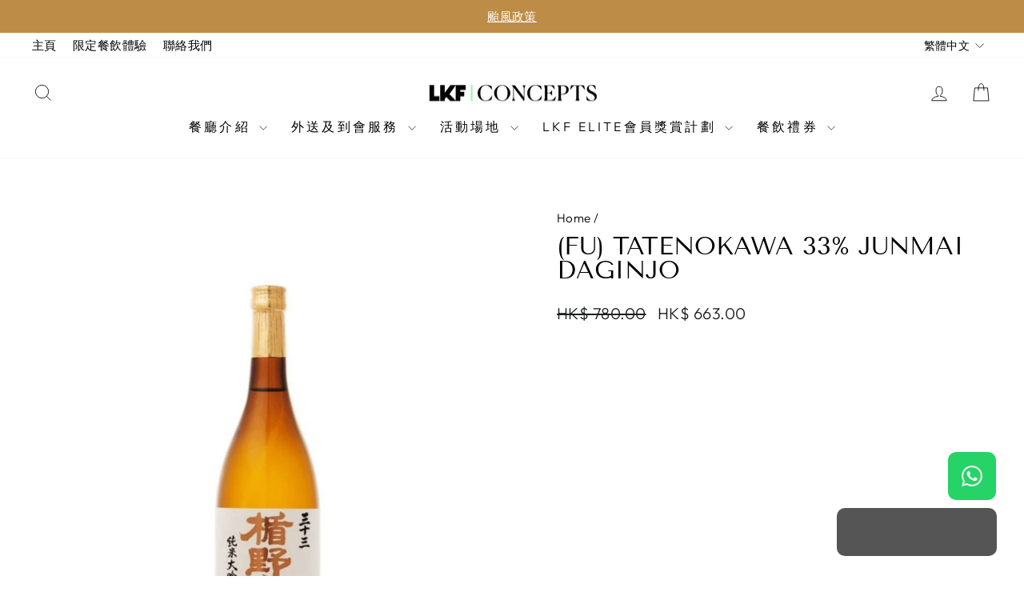

--- FILE ---
content_type: application/javascript
request_url: https://widget.eber.co/widget-v3/embed/5483?shop=lkf-delivery-direct.myshopify.com
body_size: 20398
content:
window.EberVars = { hideWidgetByUrls: [], initUrl: 'https://shopify.eber.io/init', webappFullDomainForNonLogin: 'https://elite.lkfconcepts.com', forceHmacLogin: 0, shopDomain: 'lkf-delivery-direct.myshopify.com', shopType: 'shopify', webappUrl: 'https://widget.eber.io', useTheme: 1, hmacEmail: '', hmacPhone: '', hmacUserId: '', hmacExpiryDate: '', hmacHash: '', channelId: 5483, homePageLink: 'https://widget.eber.io/home', loginUrl: 'https://lkf-delivery-direct.myshopify.com/account/login', signUpUrl: 'https://lkf-delivery-direct.myshopify.com/account/register', demoUserId: '', demoApiKey: '', widgetSettings: {"id":707,"theme_id":708,"layout_corner_border_radius":"24","layout_absolute_align":"right","layout_padding_bottom":"100","layout_padding_top":null,"layout_padding_side":"25","button_shape":"90","button_custom_width":"90","button_custom_height":"60","button_border_radius":"25","button_absolute_align":"right","button_padding_bottom":"25","button_padding_side":"25","created_at":"2024-03-15 08:07:34","updated_at":"2024-03-15 08:07:34","overlay_design":"corner","overlay_design_side_align":"right","overlay_design_center_border_radius":10,"overlay_design_center_menu_mode":"left","overlay_design_center_width":null,"base_type":"ThemeWidgetSetting","overlay_center_side_image":null}, eberShowAllRewards: 1, rewardPageLink: 'https://widget.eber.io/rewards', previewingHeader: '', widgetHostName: 'widget.eber.io', containerJsPath: 'https://widget.eber.co/js/widgetContainer.js', containerPlaceholder: `<body style="margin: 0; background-color: #ffffff">
<div style="width: 100%; height: 100%; background-color: #ffffff"> <div class="placeholder-container" style="position: relative;padding: 0;overflow: hidden;height: 100%;"> <div class=""> <div class="eber-placeholder-header" style="height: 160px"> <div class="eber-placeholder-item" style="--sk-height: 60px; --sk-max-width: 60px; margin: 22px auto 30px; border-radius: 5px"></div> <div class="eber-placeholder-item" style="--sk-height: 12px; --sk-max-width: 90px; margin: 10px auto"></div> <div class="eber-placeholder-item" style="--sk-height: 12px; --sk-max-width: 220px; margin: 10px auto"></div> </div> <div class="eber-placeholder-body"> <div class="eber-placeholder-item eber-placeholder-item-2" style="z-index: 10000000; position:relative; --sk-height: 60px; --sk-max-width: 87%; border-radius: 25px; margin: 0 auto -30px;"></div> <div style="background: #e7e8e9; height: 100%; padding-top: 60px; border-top-right-radius: 24px; border-top-left-radius: 24px;"> <div class="eber-placeholder-item " style="--sk-height: 60px; --sk-max-width: 87%; border-radius: 25px; margin: 0 auto;"></div> <div class="eber-placeholder-item " style="--sk-height: 60px; --sk-max-width: 87%; border-radius: 25px; margin: 20px auto 0;"></div> <div class="eber-placeholder-item " style="--sk-height: 60px; --sk-max-width: 87%; border-radius: 25px; margin: 20px auto 0;"></div> <div class="eber-placeholder-item" style="--sk-height: 12px; --sk-max-width: 87px; margin: 25px auto 10px"></div> </div> </div> </div> </div>
</div><style>.eber-placeholder-extend-border-radius { transform: translate3d(0, 0, 0); -ms-transform: translate3d(0, 0, 0); -webkit-transform: translate3d(0, 0, 0); -moz-transform: translate3d(0, 0, 0); -o-transform: translate3d(0, 0, 0); height: 30px; border-top-right-radius: 24px; border-top-left-radius: 24px; margin-top: -27px; padding: 0; background-color: #e7e8e9 } .eber-placeholder-item { --sk-max-width: 100%; --sk-height: 30px; margin-bottom: 4px; margin-right: 4px; height: var(--sk-height); max-width: var(--sk-max-width); width: 100%; display: block; background: linear-gradient(to right, rgba(0, 0, 0, .05) 8%, rgba(0, 0, 0, .08) 18%, rgba(0, 0, 0, .05) 33%); background: -webkit-linear-gradient(to right, rgba(0, 0, 0, .05) 8%, rgba(0, 0, 0, .08) 18%, rgba(0, 0, 0, .05) 33%); background: -moz-linear-gradient(to right, rgba(0, 0, 0, .05) 8%, rgba(0, 0, 0, .08) 18%, rgba(0, 0, 0, .05) 33%); background-size: 1200px 100px; animation: .9s linear infinite forwards skeleton; -moz-animation: .9s linear infinite forwards skeleton; -webkit-animation: .9s linear infinite forwards skeleton } .eber-placeholder-item-2 { background: linear-gradient(to right, #dbdcdd 8%, #e3e3e3 18%, #dbdcdd 33%); background-size: 1200px 100px; animation: .9s linear infinite forwards skeleton; -moz-animation: .9s linear infinite forwards skeleton; -webkit-animation: .9s linear infinite forwards skeleton } @-webkit-keyframes skeleton { 0% { background-position: -500px 0 } 100% { background-position: 500px 0 } } @-moz-keyframes skeleton { 0% { background-position: -500px 0 } 100% { background-position: 500px 0 } } @keyframes skeleton { 0% { background-position: -500px 0 } 100% { background-position: 500px 0 } }</style>
</body>`, containerHtml: `<style> .eber-align-items-center { align-items: center !important; } .eber-flex-truncate { min-width: 0; flex: 1; } .eber-d-flex { display: flex !important; } .eber-ml-2, .eber-mx-2 { margin-left: 8px !important; } .eber-text-truncate { overflow: hidden; text-overflow: ellipsis; white-space: nowrap; } .eber-container { position: fixed; width: 0; height: 0; bottom: 0; right: 0; z-index: 9999999999; } .eber-main-frame { height: calc(100% - 120px); bottom: calc(100px); right: 25px; border-radius: 24px; } .eber-panel-frame { background-color: white; max-height: 620px; width: 370px; position: fixed; border: 0; outline: 0; overflow: hidden; z-index: 1; box-shadow: 0 0 80px 0 rgba(0, 0, 0, .12); -webkit-animation: eberFadeSlideUp .2s ease-in !important; animation: eberFadeSlideUp .2s ease-in !important; } .eber-main-content-wrapper { position: absolute; width: 100%; height: 100%; border: 0; outline: 0; top: 0; right: 0; bottom: 0; left: 0; } .eber-content-body { margin: 0; height: 100%; max-width: 100vw; overflow: hidden; transform: translateZ(0); } .eber-content { height: 100%; } div.eber-btn-open-widget.eber-active { background-color: #555555; } .eber-btn-open-widget { background-color: transparent; width: 90px; height: 60px; border-radius: 25px; text-align: center; cursor: pointer; float: right; position: fixed; bottom: 25px; right: 25px; z-index: 2147483647; } .eber-close { background: url([data-uri]) no-repeat center center; opacity: 0; -webkit-transform: rotate(-30deg); transform: rotate(-30deg); position: absolute; top: 0; bottom: 0; width: 100%; transition: opacity .08s linear, -webkit-transform .16s linear; transition: transform .16s linear, opacity .08s linear; transition: transform .16s linear, opacity .08s linear, -webkit-transform .16s linear; display: block !important; } .eber-icon { background-color: #555555; background-image: url(https://xm.eber.co/img/site/widget/new-widget-icon.png); background-position: center center; background-size: auto 100%; background-repeat: no-repeat; opacity: 1; -webkit-transform: rotate(0deg) scale(1); transform: rotate(0deg) scale(1); position: absolute; top: 0; bottom: 0; width: 100%; transition: opacity .08s linear, -webkit-transform .16s linear; transition: transform .16s linear, opacity .08s linear; transition: transform .16s linear, opacity .08s linear, -webkit-transform .16s linear; border-radius: 25px; display: block !important; } .eber-btn-open-widget.eber-active div.eber-icon { opacity: 0; -webkit-transform: rotate(30deg) scale(0); transform: rotate(30deg) scale(0); } .eber-btn-open-widget.eber-active div.eber-close { opacity: 1; -webkit-transform: rotate(0deg); transform: rotate(0deg); } .eber-opening { display: block !important; transition: transform .5s cubic-bezier(0.4, -0.07, 0.09, 1.01); } .eber-container { display: none; } .eber-main-frame { border-radius: 24px; bottom: 100px; height: calc(100% - 100px) !important; right: 25px; left: unset; } .eber-btn-open-widget { width: 90px; height: 60px; bottom: 25px; right: 25px; left: unset; border-radius: 25px; } .eber-icon { border-radius: 25px; background-image: url(https://dehggv6ly7hcl.cloudfront.net/resized/1736826912_Oje97wqC3g77KsIrtBKJTRmzdnqom2we2eVmPNsc_bgo.png); } @media screen and (max-width: 420px) { .eber-main-frame { left: 0 !important; right: 0 !important; top: 0 !important; bottom: 0 !important; max-height: unset !important; width: 100% !important; height: 100% !important; z-index: 2147483647 !important; } .eber-btn-open-widget { z-index: 2147483646 !important; } .eber-main-frame { border-radius: 0 !important; } } .eber-main-panel-container { height: 100%; } .eber-icon { width: 200px; right: 10%; border-radius: 10px; }
</style><div class="eber-container"> <div class="eber-main-frame eber-panel-frame"> <div class="eber-main-content-wrapper"> <div class="eber-content-body"> <div class="eber-content"> <iframe onload="if(typeof window.onEberIframeLoaded === 'function') window.onEberIframeLoaded()" width="100%" height="100%" class="eber-main-panel-container ui-page-theme-a" id="eberFillable" style="border: none"> </iframe> </div> </div> </div> </div></div><div id="eber-btn-open-widget" class="eber-btn-open-widget" data-loaded="false"> <div class="eber-icon">&nbsp;</div> <div class="eber-close"></div></div>`, toggleForTheFirstTime: 0, openSignInInNewTab: 0, openSignUpInNewTab: 0 };
class UtilsEber{static checkFnMatch(e,t){try{e=e.replaceAll("*",".*").replaceAll("/","\\/");return RegExp("^"+e+"$","i").test(t)}catch(n){return!1}}static isMobileDevice(){return/Android|webOS|iPhone|iPad|iPod|BlackBerry|IEMobile|Opera Mini/i.test(navigator.userAgent)}static generateHmacUrlParams(){return "hmac_email="+EberVars.hmacEmail+"&hmac_phone="+EberVars.hmacPhone+"&hmac_user_id="+EberVars.hmacUserId+"&hmac_expiry_date="+EberVars.hmacExpiryDate+"&hmac_hash="+EberVars.hmacHash}}class HttpEber{getAuthorizationInfoFromHostWebsite(e,t=!1,n="_self",r=""){if(EberVars.forceHmacLogin)return new Promise((e,t)=>{e("hashloginrequire")});let a=jQuery.ajaxSettings.headers;jQuery.ajaxSettings.headers={};let i=new Promise((a,i)=>{jQuery.ajax({type:"POST",dataType:"json",headers:{},data:e,url:EberVars.initUrl,success:function(e){if(e.success)e.hasOwnProperty("hmac_hash")?(EberVars.forceHmacLogin=!0,EberVars.hmacUserId=e.hmac_user_id,EberVars.hmacExpiryDate=e.hmac_expiry_date,EberVars.hmacHash=e.hmac_hash,a(e.hmac_hash)):a(e.message.temporary_pass);else if(t){let o=EberVars.webappFullDomainForNonLogin;"_self"===n?window.location=o:"_blank"===n&&(r&&(o+="?webapp-redirect="+encodeURIComponent(r)),window.open(o,"_blank"))}else i("Couldn't get Temporary Pass")}})});return jQuery.ajaxSettings.headers=a,i}getJWTToken(e){let t=jQuery.ajaxSettings.headers;jQuery.ajaxSettings.headers={};let n=EberVars.shopDomain,r=new Promise((t,r)=>{jQuery.ajax({type:"POST",dataType:"json",data:{shop:n,type:EberVars.shopType},url:EberVars.forceHmacLogin?EberVars.webappUrl+"/new-widget/sign-in-hmac/"+e+"?"+UtilsEber.generateHmacUrlParams():EberVars.webappUrl+"/new-widget/sign-in/"+e,beforeSend:function(e){e.setRequestHeader("Eber-Authorization",window.jwtToken),e.setRequestHeader("Eber-Channel-Id",EberVars.channelId)},success:function(e){e.success?t(e):r("Couldn't get JWTToken")}})});return jQuery.ajaxSettings.headers=t,r}getJWTTokenOfDemoUser(e,t){let n=jQuery.ajaxSettings.headers;jQuery.ajaxSettings.headers={};let r=EberVars.shopDomain,a=new Promise((n,a)=>{jQuery.ajax({type:"POST",dataType:"json",data:{shop:r,type:EberVars.shopType},url:EberVars.webappUrl+"/new-widget/sign-in-demo/"+e+"/"+t,beforeSend:function(e){e.setRequestHeader("Eber-Authorization",window.jwtToken),e.setRequestHeader("Eber-Channel-Id",EberVars.channelId)},success:function(e){e.success?n(e):a("Couldn't get JWTToken")}})});return jQuery.ajaxSettings.headers=n,a}signInAdditionalToGetUserHash(e){let t=jQuery.ajaxSettings.headers;jQuery.ajaxSettings.headers={};let n=new Promise((t,n)=>{jQuery.ajax({type:"POST",dataType:"json",url:EberVars.webappUrl+"/new-widget/sign-in-additional/"+e,beforeSend:function(e){e.setRequestHeader("Eber-Authorization",window.jwtToken),e.setRequestHeader("Eber-Channel-Id",EberVars.channelId)},success:function(e){e.success?t(e):n("Couldn't get JWTToken")}})});return jQuery.ajaxSettings.headers=t,n}}class Eber{constructor(){window.jwtToken=null}visibilityCheck(){if(!EberVars.hideWidgetByUrls)return!0;let e=window.location.pathname;for(let t=0;t<EberVars.hideWidgetByUrls.length;++t)if(UtilsEber.checkFnMatch(EberVars.hideWidgetByUrls[t],e))return!1;return!0}initialize(){eber.fillContent(EberVars.containerPlaceholder),eber.deleteHistory();let e=jQuery(".eber-init");window.loadEberView=function(e){if(e.startsWith("/")&&(e=EberVars.webappUrl+e),-1===e.indexOf(EberVars.widgetHostName)){window.parent.open(e);return}let t=document.getElementById("eberFillable").contentWindow;if(void 0!==t.PT&&t.PT.show_loading(),e===EberVars.rewardPageLink&&window.preLoadedRewardPage){eber.fillContent(window.preLoadedRewardPage),t.PT.hide_loading(),eber.putHistory(e);return}fetch(e,{method:"GET",headers:new Headers({"Eber-Authorization":window.jwtToken,"Eber-Channel-Id":EberVars.channelId,"Preview-Data":EberVars.previewingHeader})}).then(e=>e.text()).then(n=>{eber.fillContent(n),eber.putHistory(e),void 0!==t.PT&&t.PT.hide_loading()})},window.eberApplyCode=function(e){var t=document.location.origin+"/discount/"+e;jQuery.get(t,{},function(){let e=jQuery("#eberFillable").contents().find("#btnShopifyDiscountCode");e.removeClass("my-btn-loading").addClass("my-btn-success"),setTimeout(function(){e.removeClass("my-btn-success")},2e3)});var n=new Date;n.setTime(n.getTime()+864e5);let r="; expires="+n.toUTCString();document.cookie="saso_discount_code="+(e||"")+r+"; path=/"},window.eberReInit=function(){window.preLoadedRewardPage=null,eber.initialize()},window.eberOpenWebapp=function(e,t,n=null){eber.openwebapp(e,t,n)},window.onEberIframeLoaded=function(){var e=jQuery("#eberFillable").contents();let t=e.find(".eberPage");e.find("body").on("click","a",function(e){let t=jQuery(this).attr("href");if(!jQuery(this).hasClass("btnClose")&&"_blank"!==jQuery(this).attr("target")&&-1===t.indexOf("javascript:void(0)")){if(e.preventDefault(),"reverse"===jQuery(this).data("direction")&&("#"===t||"javascript:window.history.back();"===t))eber.back();else{if(-1===t.indexOf(EberVars.widgetHostName)){if(t.startsWith("http")){if(new URL(t).hostname===window.parent.location.hostname){window.parent.location=t;return}window.open(t);return}if(t.startsWith("mailto:")||t.startsWith("tel:")){window.open(t);return}t="/"===t?EberVars.webappUrl+"/home":EberVars.webappUrl+t}-1!==t.indexOf("/membership")||-1!==t.indexOf("/store-cards")||-1!==t.indexOf("/cards")?window.eberOpenWebapp("_blank",t.replace(EberVars.webappUrl,"")):(t===eber.getPreviousUrl()&&eber.sliceHistory(),window.loadEberView(t))}}}),t.css({pointerEvents:"unset"}).removeClass("opacity-blur")};let t={shop:EberVars.shopDomain,customer_id:e.data("customer-id"),customer_auth_digest:e.data("customer-auth-digest"),customer_auth_token:e.data("customer-auth-token")};console.log(t);httpEber.getAuthorizationInfoFromHostWebsite(t).then(e=>httpEber.getJWTToken(e)).then(e=>{window.jwtToken=e.jwt_token,this.preLoadRewards(),window.loadEberView(EberVars.homePageLink)}).catch(e=>{this.preLoadRewards(),EberVars.demoUserId&&EberVars.demoApiKey?httpEber.getJWTTokenOfDemoUser(EberVars.demoUserId,EberVars.demoApiKey).then(e=>{window.jwtToken=e.jwt_token,this.run(e.index_content)}):(window.jwtToken=null,EberVars.useTheme?window.loadEberView(EberVars.homePageLink):this.authRequire())})}preLoadRewards(){if(!window.preLoadedRewardPage){let e=new Headers({"Eber-Authorization":window.jwtToken,"Eber-Channel-Id":EberVars.channelId,"Preview-Data":EberVars.previewingHeader});fetch(EberVars.rewardPageLink,{method:"GET",headers:e}).then(e=>e.text()).then(e=>{window.preLoadedRewardPage=e})}}drawWidgetContainer(){let e=jQuery("#previewWidgetContainer");e.length>0?e.append(EberVars.containerHtml):jQuery("body").append(EberVars.containerHtml)}run(e){this.fillContent(e)}fillContent(e){var t=document.getElementById("eberFillable").contentWindow.document;t.open(),t.write(e),t.close()}authRequire(){let e=EberVars.webappUrl+"/new-widget/auth-require?shop="+EberVars.shopDomain+"&type="+EberVars.shopType+"&login_url="+EberVars.loginUrl+"&signup="+EberVars.signUpUrl;window.loadEberView(e)}getLoaded(e){window.jQuery?e():window.setTimeout(()=>{this.getLoaded(e)},50)}containerEventBinding(){jQuery(document).on("click","#eber-btn-open-widget",function(){jQuery(this).toggleClass("eber-active"),jQuery(this).hasClass("eber-active")?(!1==jQuery(this).data("loaded")&&(eber.initialize(),jQuery(this).data("loaded",!0)),"corner"===EberVars.widgetSettings.overlay_design||"center"===EberVars.widgetSettings.overlay_design?jQuery(".eber-container").show():"side"===EberVars.widgetSettings.overlay_design&&jQuery(".eber-main-frame").addClass("eber-opening")):"corner"===EberVars.widgetSettings.overlay_design||"center"===EberVars.widgetSettings.overlay_design?jQuery(".eber-container").hide():"side"===EberVars.widgetSettings.overlay_design&&jQuery(".eber-main-frame").removeClass("eber-opening")})}toggle(){try{jQuery("#eber-btn-open-widget").click()}catch(e){}}openwebapp(e="_self",t="",n=null){if(EberVars.forceHmacLogin){var r=EberVars.webappFullDomainForNonLogin+"/login/hmac?"+UtilsEber.generateHmacUrlParams();"_self"===e?window.location=r:"_blank"===e&&window.open(r,"_blank",n)}else{let a=jQuery(".eber-init");try{let i={shop:EberVars.shopDomain,customer_id:a.data("customer-id"),customer_auth_digest:a.data("customer-auth-digest"),customer_auth_token:a.data("customer-auth-token")};httpEber.getAuthorizationInfoFromHostWebsite(i,!0,e,t).then(e=>httpEber.signInAdditionalToGetUserHash(e)).then(r=>{if(r.data.hash){let a=EberVars.webappFullDomainForNonLogin+"?hash="+r.data.hash;t&&(a+="&webapp-redirect="+encodeURIComponent(t)),"_self"===e?window.location=a:"_blank"===e&&window.open(a,"_blank",n)}})}catch(o){console.log(o)}}}getHistory(){let e=sessionStorage.getItem("eber_widget_history");try{if(e)return JSON.parse(e)}catch(t){}return[]}getPreviousUrl(){let e=eber.getHistory();return e[e.length-2]}lastHistoryUrl(){let e=eber.getHistory();return e[e.length-1]}putHistory(e){try{if(e!==eber.lastHistoryUrl()){let t=eber.getHistory();t.push(e),t.length>80&&t.shift(),sessionStorage.setItem("eber_widget_history",JSON.stringify(t))}}catch(n){}}deleteHistory(){sessionStorage.removeItem("eber_widget_history")}sliceHistory(){let e=eber.getHistory();e.length>0&&e.pop(),sessionStorage.setItem("eber_widget_history",JSON.stringify(e))}back(){let e=eber.getPreviousUrl();e||(e=EberVars.homePageLink),eber.sliceHistory(),window.loadEberView(e)}checkAndTriggerOneTimeToggle(){EberVars.toggleForTheFirstTime&&!UtilsEber.isMobileDevice()&&sessionStorage&&!sessionStorage.getItem("eber_widget_opened")&&(eber.toggle(),sessionStorage.setItem("eber_widget_opened","1"))}}let httpEber=new HttpEber,eber=new Eber;if("magento"===EberVars.shopType)window.onload=function(){if(!window.jQuery){let e=document.createElement("script");e.src=EberVars.containerJsPath,document.getElementsByTagName("head")[0].appendChild(e)}};else var intervalEberJQuery=setInterval(function(){if(document.getElementsByTagName("body").length>0&&(clearInterval(intervalEberJQuery),!window.jQuery)){let e=document.createElement("script");e.src=EberVars.containerJsPath,document.getElementsByTagName("head")[0].appendChild(e)}},100);eber.getLoaded(()=>{eber.visibilityCheck()&&(eber.drawWidgetContainer(),eber.containerEventBinding(),eber.checkAndTriggerOneTimeToggle())});

--- FILE ---
content_type: application/javascript; charset=utf-8
request_url: https://cdnjs.cloudflare.com/ajax/libs/showdown/2.0.2/showdown.min.js
body_size: 20376
content:
/*! showdown v 2.0.2 - 03-03-2022 */
!function(){function a(e){"use strict";var r={omitExtraWLInCodeBlocks:{defaultValue:!1,describe:"Omit the default extra whiteline added to code blocks",type:"boolean"},noHeaderId:{defaultValue:!1,describe:"Turn on/off generated header id",type:"boolean"},prefixHeaderId:{defaultValue:!1,describe:"Add a prefix to the generated header ids. Passing a string will prefix that string to the header id. Setting to true will add a generic 'section-' prefix",type:"string"},rawPrefixHeaderId:{defaultValue:!1,describe:'Setting this option to true will prevent showdown from modifying the prefix. This might result in malformed IDs (if, for instance, the " char is used in the prefix)',type:"boolean"},ghCompatibleHeaderId:{defaultValue:!1,describe:"Generate header ids compatible with github style (spaces are replaced with dashes, a bunch of non alphanumeric chars are removed)",type:"boolean"},rawHeaderId:{defaultValue:!1,describe:"Remove only spaces, ' and \" from generated header ids (including prefixes), replacing them with dashes (-). WARNING: This might result in malformed ids",type:"boolean"},headerLevelStart:{defaultValue:!1,describe:"The header blocks level start",type:"integer"},parseImgDimensions:{defaultValue:!1,describe:"Turn on/off image dimension parsing",type:"boolean"},simplifiedAutoLink:{defaultValue:!1,describe:"Turn on/off GFM autolink style",type:"boolean"},excludeTrailingPunctuationFromURLs:{defaultValue:!1,describe:"Excludes trailing punctuation from links generated with autoLinking",type:"boolean"},literalMidWordUnderscores:{defaultValue:!1,describe:"Parse midword underscores as literal underscores",type:"boolean"},literalMidWordAsterisks:{defaultValue:!1,describe:"Parse midword asterisks as literal asterisks",type:"boolean"},strikethrough:{defaultValue:!1,describe:"Turn on/off strikethrough support",type:"boolean"},tables:{defaultValue:!1,describe:"Turn on/off tables support",type:"boolean"},tablesHeaderId:{defaultValue:!1,describe:"Add an id to table headers",type:"boolean"},ghCodeBlocks:{defaultValue:!0,describe:"Turn on/off GFM fenced code blocks support",type:"boolean"},tasklists:{defaultValue:!1,describe:"Turn on/off GFM tasklist support",type:"boolean"},smoothLivePreview:{defaultValue:!1,describe:"Prevents weird effects in live previews due to incomplete input",type:"boolean"},smartIndentationFix:{defaultValue:!1,describe:"Tries to smartly fix indentation in es6 strings",type:"boolean"},disableForced4SpacesIndentedSublists:{defaultValue:!1,describe:"Disables the requirement of indenting nested sublists by 4 spaces",type:"boolean"},simpleLineBreaks:{defaultValue:!1,describe:"Parses simple line breaks as <br> (GFM Style)",type:"boolean"},requireSpaceBeforeHeadingText:{defaultValue:!1,describe:"Makes adding a space between `#` and the header text mandatory (GFM Style)",type:"boolean"},ghMentions:{defaultValue:!1,describe:"Enables github @mentions",type:"boolean"},ghMentionsLink:{defaultValue:"https://github.com/{u}",describe:"Changes the link generated by @mentions. Only applies if ghMentions option is enabled.",type:"string"},encodeEmails:{defaultValue:!0,describe:"Encode e-mail addresses through the use of Character Entities, transforming ASCII e-mail addresses into its equivalent decimal entities",type:"boolean"},openLinksInNewWindow:{defaultValue:!1,describe:"Open all links in new windows",type:"boolean"},backslashEscapesHTMLTags:{defaultValue:!1,describe:"Support for HTML Tag escaping. ex: <div>foo</div>",type:"boolean"},emoji:{defaultValue:!1,describe:"Enable emoji support. Ex: `this is a :smile: emoji`",type:"boolean"},underline:{defaultValue:!1,describe:"Enable support for underline. Syntax is double or triple underscores: `__underline word__`. With this option enabled, underscores no longer parses into `<em>` and `<strong>`",type:"boolean"},ellipsis:{defaultValue:!0,describe:"Replaces three dots with the ellipsis unicode character",type:"boolean"},completeHTMLDocument:{defaultValue:!1,describe:"Outputs a complete html document, including `<html>`, `<head>` and `<body>` tags",type:"boolean"},metadata:{defaultValue:!1,describe:"Enable support for document metadata (defined at the top of the document between `«««` and `»»»` or between `---` and `---`).",type:"boolean"},splitAdjacentBlockquotes:{defaultValue:!1,describe:"Split adjacent blockquote blocks",type:"boolean"}};if(!1===e)return JSON.parse(JSON.stringify(r));var t,a={};for(t in r)r.hasOwnProperty(t)&&(a[t]=r[t].defaultValue);return a}var x={},t={},d={},p=a(!0),h="vanilla",_={github:{omitExtraWLInCodeBlocks:!0,simplifiedAutoLink:!0,excludeTrailingPunctuationFromURLs:!0,literalMidWordUnderscores:!0,strikethrough:!0,tables:!0,tablesHeaderId:!0,ghCodeBlocks:!0,tasklists:!0,disableForced4SpacesIndentedSublists:!0,simpleLineBreaks:!0,requireSpaceBeforeHeadingText:!0,ghCompatibleHeaderId:!0,ghMentions:!0,backslashEscapesHTMLTags:!0,emoji:!0,splitAdjacentBlockquotes:!0},original:{noHeaderId:!0,ghCodeBlocks:!1},ghost:{omitExtraWLInCodeBlocks:!0,parseImgDimensions:!0,simplifiedAutoLink:!0,excludeTrailingPunctuationFromURLs:!0,literalMidWordUnderscores:!0,strikethrough:!0,tables:!0,tablesHeaderId:!0,ghCodeBlocks:!0,tasklists:!0,smoothLivePreview:!0,simpleLineBreaks:!0,requireSpaceBeforeHeadingText:!0,ghMentions:!1,encodeEmails:!0},vanilla:a(!0),allOn:function(){"use strict";var e,r=a(!0),t={};for(e in r)r.hasOwnProperty(e)&&(t[e]=!0);return t}()};function g(e,r){"use strict";var t=r?"Error in "+r+" extension->":"Error in unnamed extension",a={valid:!0,error:""};x.helper.isArray(e)||(e=[e]);for(var n=0;n<e.length;++n){var s=t+" sub-extension "+n+": ",o=e[n];if("object"!=typeof o)return a.valid=!1,a.error=s+"must be an object, but "+typeof o+" given",a;if(!x.helper.isString(o.type))return a.valid=!1,a.error=s+'property "type" must be a string, but '+typeof o.type+" given",a;var i=o.type=o.type.toLowerCase();if("lang"!==(i="html"===(i="language"===i?o.type="lang":i)?o.type="output":i)&&"output"!==i&&"listener"!==i)return a.valid=!1,a.error=s+"type "+i+' is not recognized. Valid values: "lang/language", "output/html" or "listener"',a;if("listener"===i){if(x.helper.isUndefined(o.listeners))return a.valid=!1,a.error=s+'. Extensions of type "listener" must have a property called "listeners"',a}else if(x.helper.isUndefined(o.filter)&&x.helper.isUndefined(o.regex))return a.valid=!1,a.error=s+i+' extensions must define either a "regex" property or a "filter" method',a;if(o.listeners){if("object"!=typeof o.listeners)return a.valid=!1,a.error=s+'"listeners" property must be an object but '+typeof o.listeners+" given",a;for(var l in o.listeners)if(o.listeners.hasOwnProperty(l)&&"function"!=typeof o.listeners[l])return a.valid=!1,a.error=s+'"listeners" property must be an hash of [event name]: [callback]. listeners.'+l+" must be a function but "+typeof o.listeners[l]+" given",a}if(o.filter){if("function"!=typeof o.filter)return a.valid=!1,a.error=s+'"filter" must be a function, but '+typeof o.filter+" given",a}else if(o.regex){if(x.helper.isString(o.regex)&&(o.regex=new RegExp(o.regex,"g")),!(o.regex instanceof RegExp))return a.valid=!1,a.error=s+'"regex" property must either be a string or a RegExp object, but '+typeof o.regex+" given",a;if(x.helper.isUndefined(o.replace))return a.valid=!1,a.error=s+'"regex" extensions must implement a replace string or function',a}}return a}function n(e,r){"use strict";return"¨E"+r.charCodeAt(0)+"E"}x.helper={},x.extensions={},x.setOption=function(e,r){"use strict";return p[e]=r,this},x.getOption=function(e){"use strict";return p[e]},x.getOptions=function(){"use strict";return p},x.resetOptions=function(){"use strict";p=a(!0)},x.setFlavor=function(e){"use strict";if(!_.hasOwnProperty(e))throw Error(e+" flavor was not found");x.resetOptions();var r,t=_[e];for(r in h=e,t)t.hasOwnProperty(r)&&(p[r]=t[r])},x.getFlavor=function(){"use strict";return h},x.getFlavorOptions=function(e){"use strict";if(_.hasOwnProperty(e))return _[e]},x.getDefaultOptions=a,x.subParser=function(e,r){"use strict";if(x.helper.isString(e)){if(void 0===r){if(t.hasOwnProperty(e))return t[e];throw Error("SubParser named "+e+" not registered!")}t[e]=r}},x.extension=function(e,r){"use strict";if(!x.helper.isString(e))throw Error("Extension 'name' must be a string");if(e=x.helper.stdExtName(e),x.helper.isUndefined(r)){if(d.hasOwnProperty(e))return d[e];throw Error("Extension named "+e+" is not registered!")}"function"==typeof r&&(r=r());var t=g(r=x.helper.isArray(r)?r:[r],e);if(!t.valid)throw Error(t.error);d[e]=r},x.getAllExtensions=function(){"use strict";return d},x.removeExtension=function(e){"use strict";delete d[e]},x.resetExtensions=function(){"use strict";d={}},x.validateExtension=function(e){"use strict";e=g(e,null);return!!e.valid||(console.warn(e.error),!1)},x.hasOwnProperty("helper")||(x.helper={}),x.helper.isString=function(e){"use strict";return"string"==typeof e||e instanceof String},x.helper.isFunction=function(e){"use strict";return e&&"[object Function]"==={}.toString.call(e)},x.helper.isArray=function(e){"use strict";return Array.isArray(e)},x.helper.isUndefined=function(e){"use strict";return void 0===e},x.helper.forEach=function(e,r){"use strict";if(x.helper.isUndefined(e))throw new Error("obj param is required");if(x.helper.isUndefined(r))throw new Error("callback param is required");if(!x.helper.isFunction(r))throw new Error("callback param must be a function/closure");if("function"==typeof e.forEach)e.forEach(r);else if(x.helper.isArray(e))for(var t=0;t<e.length;t++)r(e[t],t,e);else{if("object"!=typeof e)throw new Error("obj does not seem to be an array or an iterable object");for(var a in e)e.hasOwnProperty(a)&&r(e[a],a,e)}},x.helper.stdExtName=function(e){"use strict";return e.replace(/[_?*+\/\\.^-]/g,"").replace(/\s/g,"").toLowerCase()},x.helper.escapeCharactersCallback=n,x.helper.escapeCharacters=function(e,r,t){"use strict";r="(["+r.replace(/([\[\]\\])/g,"\\$1")+"])",t&&(r="\\\\"+r),t=new RegExp(r,"g");return e=e.replace(t,n)},x.helper.unescapeHTMLEntities=function(e){"use strict";return e.replace(/&quot;/g,'"').replace(/&lt;/g,"<").replace(/&gt;/g,">").replace(/&amp;/g,"&")};function u(e,r,t,a){"use strict";var n,s,o,i=-1<(a=a||"").indexOf("g"),l=new RegExp(r+"|"+t,"g"+a.replace(/g/g,"")),c=new RegExp(r,a.replace(/g/g,"")),u=[];do{for(n=0;p=l.exec(e);)if(c.test(p[0]))n++||(o=(s=l.lastIndex)-p[0].length);else if(n&&!--n){var d=p.index+p[0].length,p={left:{start:o,end:s},match:{start:s,end:p.index},right:{start:p.index,end:d},wholeMatch:{start:o,end:d}};if(u.push(p),!i)return u}}while(n&&(l.lastIndex=s));return u}function s(u){"use strict";return function(e,r,t,a,n,s,o){var i=t=t.replace(x.helper.regexes.asteriskDashAndColon,x.helper.escapeCharactersCallback),l="",c="",r=r||"",o=o||"";return/^www\./i.test(t)&&(t=t.replace(/^www\./i,"http://www.")),u.excludeTrailingPunctuationFromURLs&&s&&(l=s),r+'<a href="'+t+'"'+(c=u.openLinksInNewWindow?' rel="noopener noreferrer" target="¨E95Eblank"':c)+">"+i+"</a>"+l+o}}function o(n,s){"use strict";return function(e,r,t){var a="mailto:";return r=r||"",t=x.subParser("unescapeSpecialChars")(t,n,s),n.encodeEmails?(a=x.helper.encodeEmailAddress(a+t),t=x.helper.encodeEmailAddress(t)):a+=t,r+'<a href="'+a+'">'+t+"</a>"}}x.helper.matchRecursiveRegExp=function(e,r,t,a){"use strict";for(var n=u(e,r,t,a),s=[],o=0;o<n.length;++o)s.push([e.slice(n[o].wholeMatch.start,n[o].wholeMatch.end),e.slice(n[o].match.start,n[o].match.end),e.slice(n[o].left.start,n[o].left.end),e.slice(n[o].right.start,n[o].right.end)]);return s},x.helper.replaceRecursiveRegExp=function(e,r,t,a,n){"use strict";x.helper.isFunction(r)||(s=r,r=function(){return s});var s,o=u(e,t,a,n),t=e,i=o.length;if(0<i){var l=[];0!==o[0].wholeMatch.start&&l.push(e.slice(0,o[0].wholeMatch.start));for(var c=0;c<i;++c)l.push(r(e.slice(o[c].wholeMatch.start,o[c].wholeMatch.end),e.slice(o[c].match.start,o[c].match.end),e.slice(o[c].left.start,o[c].left.end),e.slice(o[c].right.start,o[c].right.end))),c<i-1&&l.push(e.slice(o[c].wholeMatch.end,o[c+1].wholeMatch.start));o[i-1].wholeMatch.end<e.length&&l.push(e.slice(o[i-1].wholeMatch.end)),t=l.join("")}return t},x.helper.regexIndexOf=function(e,r,t){"use strict";if(!x.helper.isString(e))throw"InvalidArgumentError: first parameter of showdown.helper.regexIndexOf function must be a string";if(r instanceof RegExp==!1)throw"InvalidArgumentError: second parameter of showdown.helper.regexIndexOf function must be an instance of RegExp";e=e.substring(t||0).search(r);return 0<=e?e+(t||0):e},x.helper.splitAtIndex=function(e,r){"use strict";if(x.helper.isString(e))return[e.substring(0,r),e.substring(r)];throw"InvalidArgumentError: first parameter of showdown.helper.regexIndexOf function must be a string"},x.helper.encodeEmailAddress=function(e){"use strict";var t=[function(e){return"&#"+e.charCodeAt(0)+";"},function(e){return"&#x"+e.charCodeAt(0).toString(16)+";"},function(e){return e}];return e=e.replace(/./g,function(e){var r;return e="@"===e?t[Math.floor(2*Math.random())](e):.9<(r=Math.random())?t[2](e):.45<r?t[1](e):t[0](e)})},x.helper.padEnd=function(e,r,t){"use strict";return r>>=0,t=String(t||" "),e.length>r?String(e):((r-=e.length)>t.length&&(t+=t.repeat(r/t.length)),String(e)+t.slice(0,r))},"undefined"==typeof console&&(console={warn:function(e){"use strict";alert(e)},log:function(e){"use strict";alert(e)},error:function(e){"use strict";throw e}}),x.helper.regexes={asteriskDashAndColon:/([*_:~])/g},x.helper.emojis={"+1":"👍","-1":"👎",100:"💯",1234:"🔢","1st_place_medal":"🥇","2nd_place_medal":"🥈","3rd_place_medal":"🥉","8ball":"🎱",a:"🅰️",ab:"🆎",abc:"🔤",abcd:"🔡",accept:"🉑",aerial_tramway:"🚡",airplane:"✈️",alarm_clock:"⏰",alembic:"⚗️",alien:"👽",ambulance:"🚑",amphora:"🏺",anchor:"⚓️",angel:"👼",anger:"💢",angry:"😠",anguished:"😧",ant:"🐜",apple:"🍎",aquarius:"♒️",aries:"♈️",arrow_backward:"◀️",arrow_double_down:"⏬",arrow_double_up:"⏫",arrow_down:"⬇️",arrow_down_small:"🔽",arrow_forward:"▶️",arrow_heading_down:"⤵️",arrow_heading_up:"⤴️",arrow_left:"⬅️",arrow_lower_left:"↙️",arrow_lower_right:"↘️",arrow_right:"➡️",arrow_right_hook:"↪️",arrow_up:"⬆️",arrow_up_down:"↕️",arrow_up_small:"🔼",arrow_upper_left:"↖️",arrow_upper_right:"↗️",arrows_clockwise:"🔃",arrows_counterclockwise:"🔄",art:"🎨",articulated_lorry:"🚛",artificial_satellite:"🛰",astonished:"😲",athletic_shoe:"👟",atm:"🏧",atom_symbol:"⚛️",avocado:"🥑",b:"🅱️",baby:"👶",baby_bottle:"🍼",baby_chick:"🐤",baby_symbol:"🚼",back:"🔙",bacon:"🥓",badminton:"🏸",baggage_claim:"🛄",baguette_bread:"🥖",balance_scale:"⚖️",balloon:"🎈",ballot_box:"🗳",ballot_box_with_check:"☑️",bamboo:"🎍",banana:"🍌",bangbang:"‼️",bank:"🏦",bar_chart:"📊",barber:"💈",baseball:"⚾️",basketball:"🏀",basketball_man:"⛹️",basketball_woman:"⛹️&zwj;♀️",bat:"🦇",bath:"🛀",bathtub:"🛁",battery:"🔋",beach_umbrella:"🏖",bear:"🐻",bed:"🛏",bee:"🐝",beer:"🍺",beers:"🍻",beetle:"🐞",beginner:"🔰",bell:"🔔",bellhop_bell:"🛎",bento:"🍱",biking_man:"🚴",bike:"🚲",biking_woman:"🚴&zwj;♀️",bikini:"👙",biohazard:"☣️",bird:"🐦",birthday:"🎂",black_circle:"⚫️",black_flag:"🏴",black_heart:"🖤",black_joker:"🃏",black_large_square:"⬛️",black_medium_small_square:"◾️",black_medium_square:"◼️",black_nib:"✒️",black_small_square:"▪️",black_square_button:"🔲",blonde_man:"👱",blonde_woman:"👱&zwj;♀️",blossom:"🌼",blowfish:"🐡",blue_book:"📘",blue_car:"🚙",blue_heart:"💙",blush:"😊",boar:"🐗",boat:"⛵️",bomb:"💣",book:"📖",bookmark:"🔖",bookmark_tabs:"📑",books:"📚",boom:"💥",boot:"👢",bouquet:"💐",bowing_man:"🙇",bow_and_arrow:"🏹",bowing_woman:"🙇&zwj;♀️",bowling:"🎳",boxing_glove:"🥊",boy:"👦",bread:"🍞",bride_with_veil:"👰",bridge_at_night:"🌉",briefcase:"💼",broken_heart:"💔",bug:"🐛",building_construction:"🏗",bulb:"💡",bullettrain_front:"🚅",bullettrain_side:"🚄",burrito:"🌯",bus:"🚌",business_suit_levitating:"🕴",busstop:"🚏",bust_in_silhouette:"👤",busts_in_silhouette:"👥",butterfly:"🦋",cactus:"🌵",cake:"🍰",calendar:"📆",call_me_hand:"🤙",calling:"📲",camel:"🐫",camera:"📷",camera_flash:"📸",camping:"🏕",cancer:"♋️",candle:"🕯",candy:"🍬",canoe:"🛶",capital_abcd:"🔠",capricorn:"♑️",car:"🚗",card_file_box:"🗃",card_index:"📇",card_index_dividers:"🗂",carousel_horse:"🎠",carrot:"🥕",cat:"🐱",cat2:"🐈",cd:"💿",chains:"⛓",champagne:"🍾",chart:"💹",chart_with_downwards_trend:"📉",chart_with_upwards_trend:"📈",checkered_flag:"🏁",cheese:"🧀",cherries:"🍒",cherry_blossom:"🌸",chestnut:"🌰",chicken:"🐔",children_crossing:"🚸",chipmunk:"🐿",chocolate_bar:"🍫",christmas_tree:"🎄",church:"⛪️",cinema:"🎦",circus_tent:"🎪",city_sunrise:"🌇",city_sunset:"🌆",cityscape:"🏙",cl:"🆑",clamp:"🗜",clap:"👏",clapper:"🎬",classical_building:"🏛",clinking_glasses:"🥂",clipboard:"📋",clock1:"🕐",clock10:"🕙",clock1030:"🕥",clock11:"🕚",clock1130:"🕦",clock12:"🕛",clock1230:"🕧",clock130:"🕜",clock2:"🕑",clock230:"🕝",clock3:"🕒",clock330:"🕞",clock4:"🕓",clock430:"🕟",clock5:"🕔",clock530:"🕠",clock6:"🕕",clock630:"🕡",clock7:"🕖",clock730:"🕢",clock8:"🕗",clock830:"🕣",clock9:"🕘",clock930:"🕤",closed_book:"📕",closed_lock_with_key:"🔐",closed_umbrella:"🌂",cloud:"☁️",cloud_with_lightning:"🌩",cloud_with_lightning_and_rain:"⛈",cloud_with_rain:"🌧",cloud_with_snow:"🌨",clown_face:"🤡",clubs:"♣️",cocktail:"🍸",coffee:"☕️",coffin:"⚰️",cold_sweat:"😰",comet:"☄️",computer:"💻",computer_mouse:"🖱",confetti_ball:"🎊",confounded:"😖",confused:"😕",congratulations:"㊗️",construction:"🚧",construction_worker_man:"👷",construction_worker_woman:"👷&zwj;♀️",control_knobs:"🎛",convenience_store:"🏪",cookie:"🍪",cool:"🆒",policeman:"👮",copyright:"©️",corn:"🌽",couch_and_lamp:"🛋",couple:"👫",couple_with_heart_woman_man:"💑",couple_with_heart_man_man:"👨&zwj;❤️&zwj;👨",couple_with_heart_woman_woman:"👩&zwj;❤️&zwj;👩",couplekiss_man_man:"👨&zwj;❤️&zwj;💋&zwj;👨",couplekiss_man_woman:"💏",couplekiss_woman_woman:"👩&zwj;❤️&zwj;💋&zwj;👩",cow:"🐮",cow2:"🐄",cowboy_hat_face:"🤠",crab:"🦀",crayon:"🖍",credit_card:"💳",crescent_moon:"🌙",cricket:"🏏",crocodile:"🐊",croissant:"🥐",crossed_fingers:"🤞",crossed_flags:"🎌",crossed_swords:"⚔️",crown:"👑",cry:"😢",crying_cat_face:"😿",crystal_ball:"🔮",cucumber:"🥒",cupid:"💘",curly_loop:"➰",currency_exchange:"💱",curry:"🍛",custard:"🍮",customs:"🛃",cyclone:"🌀",dagger:"🗡",dancer:"💃",dancing_women:"👯",dancing_men:"👯&zwj;♂️",dango:"🍡",dark_sunglasses:"🕶",dart:"🎯",dash:"💨",date:"📅",deciduous_tree:"🌳",deer:"🦌",department_store:"🏬",derelict_house:"🏚",desert:"🏜",desert_island:"🏝",desktop_computer:"🖥",male_detective:"🕵️",diamond_shape_with_a_dot_inside:"💠",diamonds:"♦️",disappointed:"😞",disappointed_relieved:"😥",dizzy:"💫",dizzy_face:"😵",do_not_litter:"🚯",dog:"🐶",dog2:"🐕",dollar:"💵",dolls:"🎎",dolphin:"🐬",door:"🚪",doughnut:"🍩",dove:"🕊",dragon:"🐉",dragon_face:"🐲",dress:"👗",dromedary_camel:"🐪",drooling_face:"🤤",droplet:"💧",drum:"🥁",duck:"🦆",dvd:"📀","e-mail":"📧",eagle:"🦅",ear:"👂",ear_of_rice:"🌾",earth_africa:"🌍",earth_americas:"🌎",earth_asia:"🌏",egg:"🥚",eggplant:"🍆",eight_pointed_black_star:"✴️",eight_spoked_asterisk:"✳️",electric_plug:"🔌",elephant:"🐘",email:"✉️",end:"🔚",envelope_with_arrow:"📩",euro:"💶",european_castle:"🏰",european_post_office:"🏤",evergreen_tree:"🌲",exclamation:"❗️",expressionless:"😑",eye:"👁",eye_speech_bubble:"👁&zwj;🗨",eyeglasses:"👓",eyes:"👀",face_with_head_bandage:"🤕",face_with_thermometer:"🤒",fist_oncoming:"👊",factory:"🏭",fallen_leaf:"🍂",family_man_woman_boy:"👪",family_man_boy:"👨&zwj;👦",family_man_boy_boy:"👨&zwj;👦&zwj;👦",family_man_girl:"👨&zwj;👧",family_man_girl_boy:"👨&zwj;👧&zwj;👦",family_man_girl_girl:"👨&zwj;👧&zwj;👧",family_man_man_boy:"👨&zwj;👨&zwj;👦",family_man_man_boy_boy:"👨&zwj;👨&zwj;👦&zwj;👦",family_man_man_girl:"👨&zwj;👨&zwj;👧",family_man_man_girl_boy:"👨&zwj;👨&zwj;👧&zwj;👦",family_man_man_girl_girl:"👨&zwj;👨&zwj;👧&zwj;👧",family_man_woman_boy_boy:"👨&zwj;👩&zwj;👦&zwj;👦",family_man_woman_girl:"👨&zwj;👩&zwj;👧",family_man_woman_girl_boy:"👨&zwj;👩&zwj;👧&zwj;👦",family_man_woman_girl_girl:"👨&zwj;👩&zwj;👧&zwj;👧",family_woman_boy:"👩&zwj;👦",family_woman_boy_boy:"👩&zwj;👦&zwj;👦",family_woman_girl:"👩&zwj;👧",family_woman_girl_boy:"👩&zwj;👧&zwj;👦",family_woman_girl_girl:"👩&zwj;👧&zwj;👧",family_woman_woman_boy:"👩&zwj;👩&zwj;👦",family_woman_woman_boy_boy:"👩&zwj;👩&zwj;👦&zwj;👦",family_woman_woman_girl:"👩&zwj;👩&zwj;👧",family_woman_woman_girl_boy:"👩&zwj;👩&zwj;👧&zwj;👦",family_woman_woman_girl_girl:"👩&zwj;👩&zwj;👧&zwj;👧",fast_forward:"⏩",fax:"📠",fearful:"😨",feet:"🐾",female_detective:"🕵️&zwj;♀️",ferris_wheel:"🎡",ferry:"⛴",field_hockey:"🏑",file_cabinet:"🗄",file_folder:"📁",film_projector:"📽",film_strip:"🎞",fire:"🔥",fire_engine:"🚒",fireworks:"🎆",first_quarter_moon:"🌓",first_quarter_moon_with_face:"🌛",fish:"🐟",fish_cake:"🍥",fishing_pole_and_fish:"🎣",fist_raised:"✊",fist_left:"🤛",fist_right:"🤜",flags:"🎏",flashlight:"🔦",fleur_de_lis:"⚜️",flight_arrival:"🛬",flight_departure:"🛫",floppy_disk:"💾",flower_playing_cards:"🎴",flushed:"😳",fog:"🌫",foggy:"🌁",football:"🏈",footprints:"👣",fork_and_knife:"🍴",fountain:"⛲️",fountain_pen:"🖋",four_leaf_clover:"🍀",fox_face:"🦊",framed_picture:"🖼",free:"🆓",fried_egg:"🍳",fried_shrimp:"🍤",fries:"🍟",frog:"🐸",frowning:"😦",frowning_face:"☹️",frowning_man:"🙍&zwj;♂️",frowning_woman:"🙍",middle_finger:"🖕",fuelpump:"⛽️",full_moon:"🌕",full_moon_with_face:"🌝",funeral_urn:"⚱️",game_die:"🎲",gear:"⚙️",gem:"💎",gemini:"♊️",ghost:"👻",gift:"🎁",gift_heart:"💝",girl:"👧",globe_with_meridians:"🌐",goal_net:"🥅",goat:"🐐",golf:"⛳️",golfing_man:"🏌️",golfing_woman:"🏌️&zwj;♀️",gorilla:"🦍",grapes:"🍇",green_apple:"🍏",green_book:"📗",green_heart:"💚",green_salad:"🥗",grey_exclamation:"❕",grey_question:"❔",grimacing:"😬",grin:"😁",grinning:"😀",guardsman:"💂",guardswoman:"💂&zwj;♀️",guitar:"🎸",gun:"🔫",haircut_woman:"💇",haircut_man:"💇&zwj;♂️",hamburger:"🍔",hammer:"🔨",hammer_and_pick:"⚒",hammer_and_wrench:"🛠",hamster:"🐹",hand:"✋",handbag:"👜",handshake:"🤝",hankey:"💩",hatched_chick:"🐥",hatching_chick:"🐣",headphones:"🎧",hear_no_evil:"🙉",heart:"❤️",heart_decoration:"💟",heart_eyes:"😍",heart_eyes_cat:"😻",heartbeat:"💓",heartpulse:"💗",hearts:"♥️",heavy_check_mark:"✔️",heavy_division_sign:"➗",heavy_dollar_sign:"💲",heavy_heart_exclamation:"❣️",heavy_minus_sign:"➖",heavy_multiplication_x:"✖️",heavy_plus_sign:"➕",helicopter:"🚁",herb:"🌿",hibiscus:"🌺",high_brightness:"🔆",high_heel:"👠",hocho:"🔪",hole:"🕳",honey_pot:"🍯",horse:"🐴",horse_racing:"🏇",hospital:"🏥",hot_pepper:"🌶",hotdog:"🌭",hotel:"🏨",hotsprings:"♨️",hourglass:"⌛️",hourglass_flowing_sand:"⏳",house:"🏠",house_with_garden:"🏡",houses:"🏘",hugs:"🤗",hushed:"😯",ice_cream:"🍨",ice_hockey:"🏒",ice_skate:"⛸",icecream:"🍦",id:"🆔",ideograph_advantage:"🉐",imp:"👿",inbox_tray:"📥",incoming_envelope:"📨",tipping_hand_woman:"💁",information_source:"ℹ️",innocent:"😇",interrobang:"⁉️",iphone:"📱",izakaya_lantern:"🏮",jack_o_lantern:"🎃",japan:"🗾",japanese_castle:"🏯",japanese_goblin:"👺",japanese_ogre:"👹",jeans:"👖",joy:"😂",joy_cat:"😹",joystick:"🕹",kaaba:"🕋",key:"🔑",keyboard:"⌨️",keycap_ten:"🔟",kick_scooter:"🛴",kimono:"👘",kiss:"💋",kissing:"😗",kissing_cat:"😽",kissing_closed_eyes:"😚",kissing_heart:"😘",kissing_smiling_eyes:"😙",kiwi_fruit:"🥝",koala:"🐨",koko:"🈁",label:"🏷",large_blue_circle:"🔵",large_blue_diamond:"🔷",large_orange_diamond:"🔶",last_quarter_moon:"🌗",last_quarter_moon_with_face:"🌜",latin_cross:"✝️",laughing:"😆",leaves:"🍃",ledger:"📒",left_luggage:"🛅",left_right_arrow:"↔️",leftwards_arrow_with_hook:"↩️",lemon:"🍋",leo:"♌️",leopard:"🐆",level_slider:"🎚",libra:"♎️",light_rail:"🚈",link:"🔗",lion:"🦁",lips:"👄",lipstick:"💄",lizard:"🦎",lock:"🔒",lock_with_ink_pen:"🔏",lollipop:"🍭",loop:"➿",loud_sound:"🔊",loudspeaker:"📢",love_hotel:"🏩",love_letter:"💌",low_brightness:"🔅",lying_face:"🤥",m:"Ⓜ️",mag:"🔍",mag_right:"🔎",mahjong:"🀄️",mailbox:"📫",mailbox_closed:"📪",mailbox_with_mail:"📬",mailbox_with_no_mail:"📭",man:"👨",man_artist:"👨&zwj;🎨",man_astronaut:"👨&zwj;🚀",man_cartwheeling:"🤸&zwj;♂️",man_cook:"👨&zwj;🍳",man_dancing:"🕺",man_facepalming:"🤦&zwj;♂️",man_factory_worker:"👨&zwj;🏭",man_farmer:"👨&zwj;🌾",man_firefighter:"👨&zwj;🚒",man_health_worker:"👨&zwj;⚕️",man_in_tuxedo:"🤵",man_judge:"👨&zwj;⚖️",man_juggling:"🤹&zwj;♂️",man_mechanic:"👨&zwj;🔧",man_office_worker:"👨&zwj;💼",man_pilot:"👨&zwj;✈️",man_playing_handball:"🤾&zwj;♂️",man_playing_water_polo:"🤽&zwj;♂️",man_scientist:"👨&zwj;🔬",man_shrugging:"🤷&zwj;♂️",man_singer:"👨&zwj;🎤",man_student:"👨&zwj;🎓",man_teacher:"👨&zwj;🏫",man_technologist:"👨&zwj;💻",man_with_gua_pi_mao:"👲",man_with_turban:"👳",tangerine:"🍊",mans_shoe:"👞",mantelpiece_clock:"🕰",maple_leaf:"🍁",martial_arts_uniform:"🥋",mask:"😷",massage_woman:"💆",massage_man:"💆&zwj;♂️",meat_on_bone:"🍖",medal_military:"🎖",medal_sports:"🏅",mega:"📣",melon:"🍈",memo:"📝",men_wrestling:"🤼&zwj;♂️",menorah:"🕎",mens:"🚹",metal:"🤘",metro:"🚇",microphone:"🎤",microscope:"🔬",milk_glass:"🥛",milky_way:"🌌",minibus:"🚐",minidisc:"💽",mobile_phone_off:"📴",money_mouth_face:"🤑",money_with_wings:"💸",moneybag:"💰",monkey:"🐒",monkey_face:"🐵",monorail:"🚝",moon:"🌔",mortar_board:"🎓",mosque:"🕌",motor_boat:"🛥",motor_scooter:"🛵",motorcycle:"🏍",motorway:"🛣",mount_fuji:"🗻",mountain:"⛰",mountain_biking_man:"🚵",mountain_biking_woman:"🚵&zwj;♀️",mountain_cableway:"🚠",mountain_railway:"🚞",mountain_snow:"🏔",mouse:"🐭",mouse2:"🐁",movie_camera:"🎥",moyai:"🗿",mrs_claus:"🤶",muscle:"💪",mushroom:"🍄",musical_keyboard:"🎹",musical_note:"🎵",musical_score:"🎼",mute:"🔇",nail_care:"💅",name_badge:"📛",national_park:"🏞",nauseated_face:"🤢",necktie:"👔",negative_squared_cross_mark:"❎",nerd_face:"🤓",neutral_face:"😐",new:"🆕",new_moon:"🌑",new_moon_with_face:"🌚",newspaper:"📰",newspaper_roll:"🗞",next_track_button:"⏭",ng:"🆖",no_good_man:"🙅&zwj;♂️",no_good_woman:"🙅",night_with_stars:"🌃",no_bell:"🔕",no_bicycles:"🚳",no_entry:"⛔️",no_entry_sign:"🚫",no_mobile_phones:"📵",no_mouth:"😶",no_pedestrians:"🚷",no_smoking:"🚭","non-potable_water":"🚱",nose:"👃",notebook:"📓",notebook_with_decorative_cover:"📔",notes:"🎶",nut_and_bolt:"🔩",o:"⭕️",o2:"🅾️",ocean:"🌊",octopus:"🐙",oden:"🍢",office:"🏢",oil_drum:"🛢",ok:"🆗",ok_hand:"👌",ok_man:"🙆&zwj;♂️",ok_woman:"🙆",old_key:"🗝",older_man:"👴",older_woman:"👵",om:"🕉",on:"🔛",oncoming_automobile:"🚘",oncoming_bus:"🚍",oncoming_police_car:"🚔",oncoming_taxi:"🚖",open_file_folder:"📂",open_hands:"👐",open_mouth:"😮",open_umbrella:"☂️",ophiuchus:"⛎",orange_book:"📙",orthodox_cross:"☦️",outbox_tray:"📤",owl:"🦉",ox:"🐂",package:"📦",page_facing_up:"📄",page_with_curl:"📃",pager:"📟",paintbrush:"🖌",palm_tree:"🌴",pancakes:"🥞",panda_face:"🐼",paperclip:"📎",paperclips:"🖇",parasol_on_ground:"⛱",parking:"🅿️",part_alternation_mark:"〽️",partly_sunny:"⛅️",passenger_ship:"🛳",passport_control:"🛂",pause_button:"⏸",peace_symbol:"☮️",peach:"🍑",peanuts:"🥜",pear:"🍐",pen:"🖊",pencil2:"✏️",penguin:"🐧",pensive:"😔",performing_arts:"🎭",persevere:"😣",person_fencing:"🤺",pouting_woman:"🙎",phone:"☎️",pick:"⛏",pig:"🐷",pig2:"🐖",pig_nose:"🐽",pill:"💊",pineapple:"🍍",ping_pong:"🏓",pisces:"♓️",pizza:"🍕",place_of_worship:"🛐",plate_with_cutlery:"🍽",play_or_pause_button:"⏯",point_down:"👇",point_left:"👈",point_right:"👉",point_up:"☝️",point_up_2:"👆",police_car:"🚓",policewoman:"👮&zwj;♀️",poodle:"🐩",popcorn:"🍿",post_office:"🏣",postal_horn:"📯",postbox:"📮",potable_water:"🚰",potato:"🥔",pouch:"👝",poultry_leg:"🍗",pound:"💷",rage:"😡",pouting_cat:"😾",pouting_man:"🙎&zwj;♂️",pray:"🙏",prayer_beads:"📿",pregnant_woman:"🤰",previous_track_button:"⏮",prince:"🤴",princess:"👸",printer:"🖨",purple_heart:"💜",purse:"👛",pushpin:"📌",put_litter_in_its_place:"🚮",question:"❓",rabbit:"🐰",rabbit2:"🐇",racehorse:"🐎",racing_car:"🏎",radio:"📻",radio_button:"🔘",radioactive:"☢️",railway_car:"🚃",railway_track:"🛤",rainbow:"🌈",rainbow_flag:"🏳️&zwj;🌈",raised_back_of_hand:"🤚",raised_hand_with_fingers_splayed:"🖐",raised_hands:"🙌",raising_hand_woman:"🙋",raising_hand_man:"🙋&zwj;♂️",ram:"🐏",ramen:"🍜",rat:"🐀",record_button:"⏺",recycle:"♻️",red_circle:"🔴",registered:"®️",relaxed:"☺️",relieved:"😌",reminder_ribbon:"🎗",repeat:"🔁",repeat_one:"🔂",rescue_worker_helmet:"⛑",restroom:"🚻",revolving_hearts:"💞",rewind:"⏪",rhinoceros:"🦏",ribbon:"🎀",rice:"🍚",rice_ball:"🍙",rice_cracker:"🍘",rice_scene:"🎑",right_anger_bubble:"🗯",ring:"💍",robot:"🤖",rocket:"🚀",rofl:"🤣",roll_eyes:"🙄",roller_coaster:"🎢",rooster:"🐓",rose:"🌹",rosette:"🏵",rotating_light:"🚨",round_pushpin:"📍",rowing_man:"🚣",rowing_woman:"🚣&zwj;♀️",rugby_football:"🏉",running_man:"🏃",running_shirt_with_sash:"🎽",running_woman:"🏃&zwj;♀️",sa:"🈂️",sagittarius:"♐️",sake:"🍶",sandal:"👡",santa:"🎅",satellite:"📡",saxophone:"🎷",school:"🏫",school_satchel:"🎒",scissors:"✂️",scorpion:"🦂",scorpius:"♏️",scream:"😱",scream_cat:"🙀",scroll:"📜",seat:"💺",secret:"㊙️",see_no_evil:"🙈",seedling:"🌱",selfie:"🤳",shallow_pan_of_food:"🥘",shamrock:"☘️",shark:"🦈",shaved_ice:"🍧",sheep:"🐑",shell:"🐚",shield:"🛡",shinto_shrine:"⛩",ship:"🚢",shirt:"👕",shopping:"🛍",shopping_cart:"🛒",shower:"🚿",shrimp:"🦐",signal_strength:"📶",six_pointed_star:"🔯",ski:"🎿",skier:"⛷",skull:"💀",skull_and_crossbones:"☠️",sleeping:"😴",sleeping_bed:"🛌",sleepy:"😪",slightly_frowning_face:"🙁",slightly_smiling_face:"🙂",slot_machine:"🎰",small_airplane:"🛩",small_blue_diamond:"🔹",small_orange_diamond:"🔸",small_red_triangle:"🔺",small_red_triangle_down:"🔻",smile:"😄",smile_cat:"😸",smiley:"😃",smiley_cat:"😺",smiling_imp:"😈",smirk:"😏",smirk_cat:"😼",smoking:"🚬",snail:"🐌",snake:"🐍",sneezing_face:"🤧",snowboarder:"🏂",snowflake:"❄️",snowman:"⛄️",snowman_with_snow:"☃️",sob:"😭",soccer:"⚽️",soon:"🔜",sos:"🆘",sound:"🔉",space_invader:"👾",spades:"♠️",spaghetti:"🍝",sparkle:"❇️",sparkler:"🎇",sparkles:"✨",sparkling_heart:"💖",speak_no_evil:"🙊",speaker:"🔈",speaking_head:"🗣",speech_balloon:"💬",speedboat:"🚤",spider:"🕷",spider_web:"🕸",spiral_calendar:"🗓",spiral_notepad:"🗒",spoon:"🥄",squid:"🦑",stadium:"🏟",star:"⭐️",star2:"🌟",star_and_crescent:"☪️",star_of_david:"✡️",stars:"🌠",station:"🚉",statue_of_liberty:"🗽",steam_locomotive:"🚂",stew:"🍲",stop_button:"⏹",stop_sign:"🛑",stopwatch:"⏱",straight_ruler:"📏",strawberry:"🍓",stuck_out_tongue:"😛",stuck_out_tongue_closed_eyes:"😝",stuck_out_tongue_winking_eye:"😜",studio_microphone:"🎙",stuffed_flatbread:"🥙",sun_behind_large_cloud:"🌥",sun_behind_rain_cloud:"🌦",sun_behind_small_cloud:"🌤",sun_with_face:"🌞",sunflower:"🌻",sunglasses:"😎",sunny:"☀️",sunrise:"🌅",sunrise_over_mountains:"🌄",surfing_man:"🏄",surfing_woman:"🏄&zwj;♀️",sushi:"🍣",suspension_railway:"🚟",sweat:"😓",sweat_drops:"💦",sweat_smile:"😅",sweet_potato:"🍠",swimming_man:"🏊",swimming_woman:"🏊&zwj;♀️",symbols:"🔣",synagogue:"🕍",syringe:"💉",taco:"🌮",tada:"🎉",tanabata_tree:"🎋",taurus:"♉️",taxi:"🚕",tea:"🍵",telephone_receiver:"📞",telescope:"🔭",tennis:"🎾",tent:"⛺️",thermometer:"🌡",thinking:"🤔",thought_balloon:"💭",ticket:"🎫",tickets:"🎟",tiger:"🐯",tiger2:"🐅",timer_clock:"⏲",tipping_hand_man:"💁&zwj;♂️",tired_face:"😫",tm:"™️",toilet:"🚽",tokyo_tower:"🗼",tomato:"🍅",tongue:"👅",top:"🔝",tophat:"🎩",tornado:"🌪",trackball:"🖲",tractor:"🚜",traffic_light:"🚥",train:"🚋",train2:"🚆",tram:"🚊",triangular_flag_on_post:"🚩",triangular_ruler:"📐",trident:"🔱",triumph:"😤",trolleybus:"🚎",trophy:"🏆",tropical_drink:"🍹",tropical_fish:"🐠",truck:"🚚",trumpet:"🎺",tulip:"🌷",tumbler_glass:"🥃",turkey:"🦃",turtle:"🐢",tv:"📺",twisted_rightwards_arrows:"🔀",two_hearts:"💕",two_men_holding_hands:"👬",two_women_holding_hands:"👭",u5272:"🈹",u5408:"🈴",u55b6:"🈺",u6307:"🈯️",u6708:"🈷️",u6709:"🈶",u6e80:"🈵",u7121:"🈚️",u7533:"🈸",u7981:"🈲",u7a7a:"🈳",umbrella:"☔️",unamused:"😒",underage:"🔞",unicorn:"🦄",unlock:"🔓",up:"🆙",upside_down_face:"🙃",v:"✌️",vertical_traffic_light:"🚦",vhs:"📼",vibration_mode:"📳",video_camera:"📹",video_game:"🎮",violin:"🎻",virgo:"♍️",volcano:"🌋",volleyball:"🏐",vs:"🆚",vulcan_salute:"🖖",walking_man:"🚶",walking_woman:"🚶&zwj;♀️",waning_crescent_moon:"🌘",waning_gibbous_moon:"🌖",warning:"⚠️",wastebasket:"🗑",watch:"⌚️",water_buffalo:"🐃",watermelon:"🍉",wave:"👋",wavy_dash:"〰️",waxing_crescent_moon:"🌒",wc:"🚾",weary:"😩",wedding:"💒",weight_lifting_man:"🏋️",weight_lifting_woman:"🏋️&zwj;♀️",whale:"🐳",whale2:"🐋",wheel_of_dharma:"☸️",wheelchair:"♿️",white_check_mark:"✅",white_circle:"⚪️",white_flag:"🏳️",white_flower:"💮",white_large_square:"⬜️",white_medium_small_square:"◽️",white_medium_square:"◻️",white_small_square:"▫️",white_square_button:"🔳",wilted_flower:"🥀",wind_chime:"🎐",wind_face:"🌬",wine_glass:"🍷",wink:"😉",wolf:"🐺",woman:"👩",woman_artist:"👩&zwj;🎨",woman_astronaut:"👩&zwj;🚀",woman_cartwheeling:"🤸&zwj;♀️",woman_cook:"👩&zwj;🍳",woman_facepalming:"🤦&zwj;♀️",woman_factory_worker:"👩&zwj;🏭",woman_farmer:"👩&zwj;🌾",woman_firefighter:"👩&zwj;🚒",woman_health_worker:"👩&zwj;⚕️",woman_judge:"👩&zwj;⚖️",woman_juggling:"🤹&zwj;♀️",woman_mechanic:"👩&zwj;🔧",woman_office_worker:"👩&zwj;💼",woman_pilot:"👩&zwj;✈️",woman_playing_handball:"🤾&zwj;♀️",woman_playing_water_polo:"🤽&zwj;♀️",woman_scientist:"👩&zwj;🔬",woman_shrugging:"🤷&zwj;♀️",woman_singer:"👩&zwj;🎤",woman_student:"👩&zwj;🎓",woman_teacher:"👩&zwj;🏫",woman_technologist:"👩&zwj;💻",woman_with_turban:"👳&zwj;♀️",womans_clothes:"👚",womans_hat:"👒",women_wrestling:"🤼&zwj;♀️",womens:"🚺",world_map:"🗺",worried:"😟",wrench:"🔧",writing_hand:"✍️",x:"❌",yellow_heart:"💛",yen:"💴",yin_yang:"☯️",yum:"😋",zap:"⚡️",zipper_mouth_face:"🤐",zzz:"💤",octocat:'<img alt=":octocat:" height="20" width="20" align="absmiddle" src="https://assets-cdn.github.com/images/icons/emoji/octocat.png">',showdown:"<span style=\"font-family: 'Anonymous Pro', monospace; text-decoration: underline; text-decoration-style: dashed; text-decoration-color: #3e8b8a;text-underline-position: under;\">S</span>"},x.Converter=function(e){"use strict";var r,t,n={},i=[],l=[],o={},a=h,s={parsed:{},raw:"",format:""};for(r in e=e||{},p)p.hasOwnProperty(r)&&(n[r]=p[r]);if("object"!=typeof e)throw Error("Converter expects the passed parameter to be an object, but "+typeof e+" was passed instead.");for(t in e)e.hasOwnProperty(t)&&(n[t]=e[t]);function c(e,r){if(r=r||null,x.helper.isString(e)){if(r=e=x.helper.stdExtName(e),x.extensions[e]){console.warn("DEPRECATION WARNING: "+e+" is an old extension that uses a deprecated loading method.Please inform the developer that the extension should be updated!");var t=x.extensions[e],a=e;if("function"==typeof t&&(t=t(new x.Converter)),x.helper.isArray(t)||(t=[t]),!(a=g(t,a)).valid)throw Error(a.error);for(var n=0;n<t.length;++n)switch(t[n].type){case"lang":i.push(t[n]);break;case"output":l.push(t[n]);break;default:throw Error("Extension loader error: Type unrecognized!!!")}return}if(x.helper.isUndefined(d[e]))throw Error('Extension "'+e+'" could not be loaded. It was either not found or is not a valid extension.');e=d[e]}"function"==typeof e&&(e=e());a=g(e=x.helper.isArray(e)?e:[e],r);if(!a.valid)throw Error(a.error);for(var s=0;s<e.length;++s){switch(e[s].type){case"lang":i.push(e[s]);break;case"output":l.push(e[s])}if(e[s].hasOwnProperty("listeners"))for(var o in e[s].listeners)e[s].listeners.hasOwnProperty(o)&&u(o,e[s].listeners[o])}}function u(e,r){if(!x.helper.isString(e))throw Error("Invalid argument in converter.listen() method: name must be a string, but "+typeof e+" given");if("function"!=typeof r)throw Error("Invalid argument in converter.listen() method: callback must be a function, but "+typeof r+" given");o.hasOwnProperty(e)||(o[e]=[]),o[e].push(r)}n.extensions&&x.helper.forEach(n.extensions,c),this._dispatch=function(e,r,t,a){if(o.hasOwnProperty(e))for(var n=0;n<o[e].length;++n){var s=o[e][n](e,r,this,t,a);s&&void 0!==s&&(r=s)}return r},this.listen=function(e,r){return u(e,r),this},this.makeHtml=function(r){if(!r)return r;var e,t,a={gHtmlBlocks:[],gHtmlMdBlocks:[],gHtmlSpans:[],gUrls:{},gTitles:{},gDimensions:{},gListLevel:0,hashLinkCounts:{},langExtensions:i,outputModifiers:l,converter:this,ghCodeBlocks:[],metadata:{parsed:{},raw:"",format:""}};return r=(r=(r=(r=(r=r.replace(/¨/g,"¨T")).replace(/\$/g,"¨D")).replace(/\r\n/g,"\n")).replace(/\r/g,"\n")).replace(/\u00A0/g,"&nbsp;"),n.smartIndentationFix&&(t=(e=r).match(/^\s*/)[0].length,t=new RegExp("^\\s{0,"+t+"}","gm"),r=e.replace(t,"")),r="\n\n"+r+"\n\n",r=(r=x.subParser("detab")(r,n,a)).replace(/^[ \t]+$/gm,""),x.helper.forEach(i,function(e){r=x.subParser("runExtension")(e,r,n,a)}),r=x.subParser("metadata")(r,n,a),r=x.subParser("hashPreCodeTags")(r,n,a),r=x.subParser("githubCodeBlocks")(r,n,a),r=x.subParser("hashHTMLBlocks")(r,n,a),r=x.subParser("hashCodeTags")(r,n,a),r=x.subParser("stripLinkDefinitions")(r,n,a),r=x.subParser("blockGamut")(r,n,a),r=x.subParser("unhashHTMLSpans")(r,n,a),r=(r=(r=x.subParser("unescapeSpecialChars")(r,n,a)).replace(/¨D/g,"$$")).replace(/¨T/g,"¨"),r=x.subParser("completeHTMLDocument")(r,n,a),x.helper.forEach(l,function(e){r=x.subParser("runExtension")(e,r,n,a)}),s=a.metadata,r},this.makeMarkdown=this.makeMd=function(e,r){if(e=(e=(e=e.replace(/\r\n/g,"\n")).replace(/\r/g,"\n")).replace(/>[ \t]+</,">¨NBSP;<"),!r){if(!window||!window.document)throw new Error("HTMLParser is undefined. If in a webworker or nodejs environment, you need to provide a WHATWG DOM and HTML such as JSDOM");r=window.document}for(var r=r.createElement("div"),t=(r.innerHTML=e,{preList:function(e){for(var r=e.querySelectorAll("pre"),t=[],a=0;a<r.length;++a)if(1===r[a].childElementCount&&"code"===r[a].firstChild.tagName.toLowerCase()){var n=r[a].firstChild.innerHTML.trim(),s=r[a].firstChild.getAttribute("data-language")||"";if(""===s)for(var o=r[a].firstChild.className.split(" "),i=0;i<o.length;++i){var l=o[i].match(/^language-(.+)$/);if(null!==l){s=l[1];break}}n=x.helper.unescapeHTMLEntities(n),t.push(n),r[a].outerHTML='<precode language="'+s+'" precodenum="'+a.toString()+'"></precode>'}else t.push(r[a].innerHTML),r[a].innerHTML="",r[a].setAttribute("prenum",a.toString());return t}(r)}),a=(!function e(r){for(var t=0;t<r.childNodes.length;++t){var a=r.childNodes[t];3===a.nodeType?/\S/.test(a.nodeValue)||/^[ ]+$/.test(a.nodeValue)?(a.nodeValue=a.nodeValue.split("\n").join(" "),a.nodeValue=a.nodeValue.replace(/(\s)+/g,"$1")):(r.removeChild(a),--t):1===a.nodeType&&e(a)}}(r),r.childNodes),n="",s=0;s<a.length;s++)n+=x.subParser("makeMarkdown.node")(a[s],t);return n},this.setOption=function(e,r){n[e]=r},this.getOption=function(e){return n[e]},this.getOptions=function(){return n},this.addExtension=function(e,r){c(e,r=r||null)},this.useExtension=function(e){c(e)},this.setFlavor=function(e){if(!_.hasOwnProperty(e))throw Error(e+" flavor was not found");var r,t=_[e];for(r in a=e,t)t.hasOwnProperty(r)&&(n[r]=t[r])},this.getFlavor=function(){return a},this.removeExtension=function(e){x.helper.isArray(e)||(e=[e]);for(var r=0;r<e.length;++r){for(var t=e[r],a=0;a<i.length;++a)i[a]===t&&i.splice(a,1);for(var n=0;n<l.length;++n)l[n]===t&&l.splice(n,1)}},this.getAllExtensions=function(){return{language:i,output:l}},this.getMetadata=function(e){return e?s.raw:s.parsed},this.getMetadataFormat=function(){return s.format},this._setMetadataPair=function(e,r){s.parsed[e]=r},this._setMetadataFormat=function(e){s.format=e},this._setMetadataRaw=function(e){s.raw=e}},x.subParser("anchors",function(e,i,l){"use strict";function r(e,r,t,a,n,s,o){if(x.helper.isUndefined(o)&&(o=""),t=t.toLowerCase(),-1<e.search(/\(<?\s*>? ?(['"].*['"])?\)$/m))a="";else if(!a){if(a="#"+(t=t||r.toLowerCase().replace(/ ?\n/g," ")),x.helper.isUndefined(l.gUrls[t]))return e;a=l.gUrls[t],x.helper.isUndefined(l.gTitles[t])||(o=l.gTitles[t])}return e='<a href="'+(a=a.replace(x.helper.regexes.asteriskDashAndColon,x.helper.escapeCharactersCallback))+'"',""!==o&&null!==o&&(e+=' title="'+(o=(o=o.replace(/"/g,"&quot;")).replace(x.helper.regexes.asteriskDashAndColon,x.helper.escapeCharactersCallback))+'"'),i.openLinksInNewWindow&&!/^#/.test(a)&&(e+=' rel="noopener noreferrer" target="¨E95Eblank"'),e+=">"+r+"</a>"}return e=(e=(e=(e=(e=l.converter._dispatch("anchors.before",e,i,l)).replace(/\[((?:\[[^\]]*]|[^\[\]])*)] ?(?:\n *)?\[(.*?)]()()()()/g,r)).replace(/\[((?:\[[^\]]*]|[^\[\]])*)]()[ \t]*\([ \t]?<([^>]*)>(?:[ \t]*((["'])([^"]*?)\5))?[ \t]?\)/g,r)).replace(/\[((?:\[[^\]]*]|[^\[\]])*)]()[ \t]*\([ \t]?<?([\S]+?(?:\([\S]*?\)[\S]*?)?)>?(?:[ \t]*((["'])([^"]*?)\5))?[ \t]?\)/g,r)).replace(/\[([^\[\]]+)]()()()()()/g,r),i.ghMentions&&(e=e.replace(/(^|\s)(\\)?(@([a-z\d]+(?:[a-z\d.-]+?[a-z\d]+)*))/gim,function(e,r,t,a,n){if("\\"===t)return r+a;if(!x.helper.isString(i.ghMentionsLink))throw new Error("ghMentionsLink option must be a string");t="";return r+'<a href="'+i.ghMentionsLink.replace(/\{u}/g,n)+'"'+(t=i.openLinksInNewWindow?' rel="noopener noreferrer" target="¨E95Eblank"':t)+">"+a+"</a>"})),e=l.converter._dispatch("anchors.after",e,i,l)});var i=/([*~_]+|\b)(((https?|ftp|dict):\/\/|www\.)[^'">\s]+?\.[^'">\s]+?)()(\1)?(?=\s|$)(?!["<>])/gi,l=/([*~_]+|\b)(((https?|ftp|dict):\/\/|www\.)[^'">\s]+\.[^'">\s]+?)([.!?,()\[\]])?(\1)?(?=\s|$)(?!["<>])/gi,c=/()<(((https?|ftp|dict):\/\/|www\.)[^'">\s]+)()>()/gi,m=/(^|\s)(?:mailto:)?([A-Za-z0-9!#$%&'*+-/=?^_`{|}~.]+@[-a-z0-9]+(\.[-a-z0-9]+)*\.[a-z]+)(?=$|\s)/gim,f=/<()(?:mailto:)?([-.\w]+@[-a-z0-9]+(\.[-a-z0-9]+)*\.[a-z]+)>/gi;x.subParser("autoLinks",function(e,r,t){"use strict";return e=(e=(e=t.converter._dispatch("autoLinks.before",e,r,t)).replace(c,s(r))).replace(f,o(r,t)),e=t.converter._dispatch("autoLinks.after",e,r,t)}),x.subParser("simplifiedAutoLinks",function(e,r,t){"use strict";return r.simplifiedAutoLink?(e=t.converter._dispatch("simplifiedAutoLinks.before",e,r,t),e=(e=r.excludeTrailingPunctuationFromURLs?e.replace(l,s(r)):e.replace(i,s(r))).replace(m,o(r,t)),t.converter._dispatch("simplifiedAutoLinks.after",e,r,t)):e}),x.subParser("blockGamut",function(e,r,t){"use strict";return e=t.converter._dispatch("blockGamut.before",e,r,t),e=x.subParser("blockQuotes")(e,r,t),e=x.subParser("headers")(e,r,t),e=x.subParser("horizontalRule")(e,r,t),e=x.subParser("lists")(e,r,t),e=x.subParser("codeBlocks")(e,r,t),e=x.subParser("tables")(e,r,t),e=x.subParser("hashHTMLBlocks")(e,r,t),e=x.subParser("paragraphs")(e,r,t),e=t.converter._dispatch("blockGamut.after",e,r,t)}),x.subParser("blockQuotes",function(e,r,t){"use strict";e=t.converter._dispatch("blockQuotes.before",e,r,t);var a=/(^ {0,3}>[ \t]?.+\n(.+\n)*\n*)+/gm;return r.splitAdjacentBlockquotes&&(a=/^ {0,3}>[\s\S]*?(?:\n\n)/gm),e=(e+="\n\n").replace(a,function(e){return e=(e=(e=e.replace(/^[ \t]*>[ \t]?/gm,"")).replace(/¨0/g,"")).replace(/^[ \t]+$/gm,""),e=x.subParser("githubCodeBlocks")(e,r,t),e=(e=(e=x.subParser("blockGamut")(e,r,t)).replace(/(^|\n)/g,"$1  ")).replace(/(\s*<pre>[^\r]+?<\/pre>)/gm,function(e,r){return r.replace(/^  /gm,"¨0").replace(/¨0/g,"")}),x.subParser("hashBlock")("<blockquote>\n"+e+"\n</blockquote>",r,t)}),e=t.converter._dispatch("blockQuotes.after",e,r,t)}),x.subParser("codeBlocks",function(e,n,s){"use strict";e=s.converter._dispatch("codeBlocks.before",e,n,s);return e=(e=(e+="¨0").replace(/(?:\n\n|^)((?:(?:[ ]{4}|\t).*\n+)+)(\n*[ ]{0,3}[^ \t\n]|(?=¨0))/g,function(e,r,t){var a="\n",r=x.subParser("outdent")(r,n,s);return r=x.subParser("encodeCode")(r,n,s),r="<pre><code>"+(r=(r=(r=x.subParser("detab")(r,n,s)).replace(/^\n+/g,"")).replace(/\n+$/g,""))+(a=n.omitExtraWLInCodeBlocks?"":a)+"</code></pre>",x.subParser("hashBlock")(r,n,s)+t})).replace(/¨0/,""),e=s.converter._dispatch("codeBlocks.after",e,n,s)}),x.subParser("codeSpans",function(e,n,s){"use strict";return e=(e=void 0===(e=s.converter._dispatch("codeSpans.before",e,n,s))?"":e).replace(/(^|[^\\])(`+)([^\r]*?[^`])\2(?!`)/gm,function(e,r,t,a){return a=(a=a.replace(/^([ \t]*)/g,"")).replace(/[ \t]*$/g,""),a=r+"<code>"+(a=x.subParser("encodeCode")(a,n,s))+"</code>",a=x.subParser("hashHTMLSpans")(a,n,s)}),e=s.converter._dispatch("codeSpans.after",e,n,s)}),x.subParser("completeHTMLDocument",function(e,r,t){"use strict";if(!r.completeHTMLDocument)return e;e=t.converter._dispatch("completeHTMLDocument.before",e,r,t);var a,n="html",s="<!DOCTYPE HTML>\n",o="",i='<meta charset="utf-8">\n',l="",c="";for(a in void 0!==t.metadata.parsed.doctype&&(s="<!DOCTYPE "+t.metadata.parsed.doctype+">\n","html"!==(n=t.metadata.parsed.doctype.toString().toLowerCase())&&"html5"!==n||(i='<meta charset="utf-8">')),t.metadata.parsed)if(t.metadata.parsed.hasOwnProperty(a))switch(a.toLowerCase()){case"doctype":break;case"title":o="<title>"+t.metadata.parsed.title+"</title>\n";break;case"charset":i="html"===n||"html5"===n?'<meta charset="'+t.metadata.parsed.charset+'">\n':'<meta name="charset" content="'+t.metadata.parsed.charset+'">\n';break;case"language":case"lang":l=' lang="'+t.metadata.parsed[a]+'"',c+='<meta name="'+a+'" content="'+t.metadata.parsed[a]+'">\n';break;default:c+='<meta name="'+a+'" content="'+t.metadata.parsed[a]+'">\n'}return e=s+"<html"+l+">\n<head>\n"+o+i+c+"</head>\n<body>\n"+e.trim()+"\n</body>\n</html>",e=t.converter._dispatch("completeHTMLDocument.after",e,r,t)}),x.subParser("detab",function(e,r,t){"use strict";return e=(e=(e=(e=(e=(e=t.converter._dispatch("detab.before",e,r,t)).replace(/\t(?=\t)/g,"    ")).replace(/\t/g,"¨A¨B")).replace(/¨B(.+?)¨A/g,function(e,r){for(var t=r,a=4-t.length%4,n=0;n<a;n++)t+=" ";return t})).replace(/¨A/g,"    ")).replace(/¨B/g,""),e=t.converter._dispatch("detab.after",e,r,t)}),x.subParser("ellipsis",function(e,r,t){"use strict";return r.ellipsis?(e=(e=t.converter._dispatch("ellipsis.before",e,r,t)).replace(/\.\.\./g,"…"),t.converter._dispatch("ellipsis.after",e,r,t)):e}),x.subParser("emoji",function(e,r,t){"use strict";if(!r.emoji)return e;return e=(e=t.converter._dispatch("emoji.before",e,r,t)).replace(/:([\S]+?):/g,function(e,r){return x.helper.emojis.hasOwnProperty(r)?x.helper.emojis[r]:e}),e=t.converter._dispatch("emoji.after",e,r,t)}),x.subParser("encodeAmpsAndAngles",function(e,r,t){"use strict";return e=(e=(e=(e=(e=t.converter._dispatch("encodeAmpsAndAngles.before",e,r,t)).replace(/&(?!#?[xX]?(?:[0-9a-fA-F]+|\w+);)/g,"&amp;")).replace(/<(?![a-z\/?$!])/gi,"&lt;")).replace(/</g,"&lt;")).replace(/>/g,"&gt;"),e=t.converter._dispatch("encodeAmpsAndAngles.after",e,r,t)}),x.subParser("encodeBackslashEscapes",function(e,r,t){"use strict";return e=(e=(e=t.converter._dispatch("encodeBackslashEscapes.before",e,r,t)).replace(/\\(\\)/g,x.helper.escapeCharactersCallback)).replace(/\\([`*_{}\[\]()>#+.!~=|:-])/g,x.helper.escapeCharactersCallback),e=t.converter._dispatch("encodeBackslashEscapes.after",e,r,t)}),x.subParser("encodeCode",function(e,r,t){"use strict";return e=(e=t.converter._dispatch("encodeCode.before",e,r,t)).replace(/&/g,"&amp;").replace(/</g,"&lt;").replace(/>/g,"&gt;").replace(/([*_{}\[\]\\=~-])/g,x.helper.escapeCharactersCallback),e=t.converter._dispatch("encodeCode.after",e,r,t)}),x.subParser("escapeSpecialCharsWithinTagAttributes",function(e,r,t){"use strict";return e=(e=(e=t.converter._dispatch("escapeSpecialCharsWithinTagAttributes.before",e,r,t)).replace(/<\/?[a-z\d_:-]+(?:[\s]+[\s\S]+?)?>/gi,function(e){return e.replace(/(.)<\/?code>(?=.)/g,"$1`").replace(/([\\`*_~=|])/g,x.helper.escapeCharactersCallback)})).replace(/<!(--(?:(?:[^>-]|-[^>])(?:[^-]|-[^-])*)--)>/gi,function(e){return e.replace(/([\\`*_~=|])/g,x.helper.escapeCharactersCallback)}),e=t.converter._dispatch("escapeSpecialCharsWithinTagAttributes.after",e,r,t)}),x.subParser("githubCodeBlocks",function(e,s,o){"use strict";return s.ghCodeBlocks?(e=o.converter._dispatch("githubCodeBlocks.before",e,s,o),e=(e=(e+="¨0").replace(/(?:^|\n)(?: {0,3})(```+|~~~+)(?: *)([^\s`~]*)\n([\s\S]*?)\n(?: {0,3})\1/g,function(e,r,t,a){var n=s.omitExtraWLInCodeBlocks?"":"\n";return a=x.subParser("encodeCode")(a,s,o),a="<pre><code"+(t?' class="'+t+" language-"+t+'"':"")+">"+(a=(a=(a=x.subParser("detab")(a,s,o)).replace(/^\n+/g,"")).replace(/\n+$/g,""))+n+"</code></pre>",a=x.subParser("hashBlock")(a,s,o),"\n\n¨G"+(o.ghCodeBlocks.push({text:e,codeblock:a})-1)+"G\n\n"})).replace(/¨0/,""),o.converter._dispatch("githubCodeBlocks.after",e,s,o)):e}),x.subParser("hashBlock",function(e,r,t){"use strict";return e=(e=t.converter._dispatch("hashBlock.before",e,r,t)).replace(/(^\n+|\n+$)/g,""),e="\n\n¨K"+(t.gHtmlBlocks.push(e)-1)+"K\n\n",e=t.converter._dispatch("hashBlock.after",e,r,t)}),x.subParser("hashCodeTags",function(e,n,s){"use strict";e=s.converter._dispatch("hashCodeTags.before",e,n,s);return e=x.helper.replaceRecursiveRegExp(e,function(e,r,t,a){t=t+x.subParser("encodeCode")(r,n,s)+a;return"¨C"+(s.gHtmlSpans.push(t)-1)+"C"},"<code\\b[^>]*>","</code>","gim"),e=s.converter._dispatch("hashCodeTags.after",e,n,s)}),x.subParser("hashElement",function(e,r,t){"use strict";return function(e,r){return r=(r=(r=r.replace(/\n\n/g,"\n")).replace(/^\n/,"")).replace(/\n+$/g,""),r="\n\n¨K"+(t.gHtmlBlocks.push(r)-1)+"K\n\n"}}),x.subParser("hashHTMLBlocks",function(e,r,n){"use strict";e=n.converter._dispatch("hashHTMLBlocks.before",e,r,n);function t(e,r,t,a){return-1!==t.search(/\bmarkdown\b/)&&(e=t+n.converter.makeHtml(r)+a),"\n\n¨K"+(n.gHtmlBlocks.push(e)-1)+"K\n\n"}var a=["pre","div","h1","h2","h3","h4","h5","h6","blockquote","table","dl","ol","ul","script","noscript","form","fieldset","iframe","math","style","section","header","footer","nav","article","aside","address","audio","canvas","figure","hgroup","output","video","p"];r.backslashEscapesHTMLTags&&(e=e.replace(/\\<(\/?[^>]+?)>/g,function(e,r){return"&lt;"+r+"&gt;"}));for(var s=0;s<a.length;++s)for(var o=new RegExp("^ {0,3}(<"+a[s]+"\\b[^>]*>)","im"),i="<"+a[s]+"\\b[^>]*>",l="</"+a[s]+">";-1!==(c=x.helper.regexIndexOf(e,o));){var c=x.helper.splitAtIndex(e,c),u=x.helper.replaceRecursiveRegExp(c[1],t,i,l,"im");if(u===c[1])break;e=c[0].concat(u)}return e=e.replace(/(\n {0,3}(<(hr)\b([^<>])*?\/?>)[ \t]*(?=\n{2,}))/g,x.subParser("hashElement")(e,r,n)),e=(e=x.helper.replaceRecursiveRegExp(e,function(e){return"\n\n¨K"+(n.gHtmlBlocks.push(e)-1)+"K\n\n"},"^ {0,3}\x3c!--","--\x3e","gm")).replace(/(?:\n\n)( {0,3}(?:<([?%])[^\r]*?\2>)[ \t]*(?=\n{2,}))/g,x.subParser("hashElement")(e,r,n)),e=n.converter._dispatch("hashHTMLBlocks.after",e,r,n)}),x.subParser("hashHTMLSpans",function(e,r,t){"use strict";function a(e){return"¨C"+(t.gHtmlSpans.push(e)-1)+"C"}return e=(e=(e=(e=(e=t.converter._dispatch("hashHTMLSpans.before",e,r,t)).replace(/<[^>]+?\/>/gi,a)).replace(/<([^>]+?)>[\s\S]*?<\/\1>/g,a)).replace(/<([^>]+?)\s[^>]+?>[\s\S]*?<\/\1>/g,a)).replace(/<[^>]+?>/gi,a),e=t.converter._dispatch("hashHTMLSpans.after",e,r,t)}),x.subParser("unhashHTMLSpans",function(e,r,t){"use strict";e=t.converter._dispatch("unhashHTMLSpans.before",e,r,t);for(var a=0;a<t.gHtmlSpans.length;++a){for(var n=t.gHtmlSpans[a],s=0;/¨C(\d+)C/.test(n);){var o=RegExp.$1,n=n.replace("¨C"+o+"C",t.gHtmlSpans[o]);if(10===s){console.error("maximum nesting of 10 spans reached!!!");break}++s}e=e.replace("¨C"+a+"C",n)}return e=t.converter._dispatch("unhashHTMLSpans.after",e,r,t)}),x.subParser("hashPreCodeTags",function(e,n,s){"use strict";e=s.converter._dispatch("hashPreCodeTags.before",e,n,s);return e=x.helper.replaceRecursiveRegExp(e,function(e,r,t,a){t=t+x.subParser("encodeCode")(r,n,s)+a;return"\n\n¨G"+(s.ghCodeBlocks.push({text:e,codeblock:t})-1)+"G\n\n"},"^ {0,3}<pre\\b[^>]*>\\s*<code\\b[^>]*>","^ {0,3}</code>\\s*</pre>","gim"),e=s.converter._dispatch("hashPreCodeTags.after",e,n,s)}),x.subParser("headers",function(e,n,s){"use strict";e=s.converter._dispatch("headers.before",e,n,s);var o=isNaN(parseInt(n.headerLevelStart))?1:parseInt(n.headerLevelStart),r=n.smoothLivePreview?/^(.+)[ \t]*\n={2,}[ \t]*\n+/gm:/^(.+)[ \t]*\n=+[ \t]*\n+/gm,t=n.smoothLivePreview?/^(.+)[ \t]*\n-{2,}[ \t]*\n+/gm:/^(.+)[ \t]*\n-+[ \t]*\n+/gm,r=(e=(e=e.replace(r,function(e,r){var t=x.subParser("spanGamut")(r,n,s),r=n.noHeaderId?"":' id="'+i(r)+'"',r="<h"+o+r+">"+t+"</h"+o+">";return x.subParser("hashBlock")(r,n,s)})).replace(t,function(e,r){var t=x.subParser("spanGamut")(r,n,s),r=n.noHeaderId?"":' id="'+i(r)+'"',a=o+1,r="<h"+a+r+">"+t+"</h"+a+">";return x.subParser("hashBlock")(r,n,s)}),n.requireSpaceBeforeHeadingText?/^(#{1,6})[ \t]+(.+?)[ \t]*#*\n+/gm:/^(#{1,6})[ \t]*(.+?)[ \t]*#*\n+/gm);function i(e){var r=e=n.customizedHeaderId&&(r=e.match(/\{([^{]+?)}\s*$/))&&r[1]?r[1]:e,e=x.helper.isString(n.prefixHeaderId)?n.prefixHeaderId:!0===n.prefixHeaderId?"section-":"";return n.rawPrefixHeaderId||(r=e+r),r=(n.ghCompatibleHeaderId?r.replace(/ /g,"-").replace(/&amp;/g,"").replace(/¨T/g,"").replace(/¨D/g,"").replace(/[&+$,\/:;=?@"#{}|^¨~\[\]`\\*)(%.!'<>]/g,""):n.rawHeaderId?r.replace(/ /g,"-").replace(/&amp;/g,"&").replace(/¨T/g,"¨").replace(/¨D/g,"$").replace(/["']/g,"-"):r.replace(/[^\w]/g,"")).toLowerCase(),n.rawPrefixHeaderId&&(r=e+r),s.hashLinkCounts[r]?r=r+"-"+s.hashLinkCounts[r]++:s.hashLinkCounts[r]=1,r}return e=e.replace(r,function(e,r,t){var a=t,a=(n.customizedHeaderId&&(a=t.replace(/\s?\{([^{]+?)}\s*$/,"")),x.subParser("spanGamut")(a,n,s)),t=n.noHeaderId?"":' id="'+i(t)+'"',r=o-1+r.length,t="<h"+r+t+">"+a+"</h"+r+">";return x.subParser("hashBlock")(t,n,s)}),e=s.converter._dispatch("headers.after",e,n,s)}),x.subParser("horizontalRule",function(e,r,t){"use strict";e=t.converter._dispatch("horizontalRule.before",e,r,t);var a=x.subParser("hashBlock")("<hr />",r,t);return e=(e=(e=e.replace(/^ {0,2}( ?-){3,}[ \t]*$/gm,a)).replace(/^ {0,2}( ?\*){3,}[ \t]*$/gm,a)).replace(/^ {0,2}( ?_){3,}[ \t]*$/gm,a),e=t.converter._dispatch("horizontalRule.after",e,r,t)}),x.subParser("images",function(e,r,d){"use strict";function l(e,r,t,a,n,s,o,i){var l=d.gUrls,c=d.gTitles,u=d.gDimensions;if(t=t.toLowerCase(),i=i||"",-1<e.search(/\(<?\s*>? ?(['"].*['"])?\)$/m))a="";else if(""===a||null===a){if(a="#"+(t=""!==t&&null!==t?t:r.toLowerCase().replace(/ ?\n/g," ")),x.helper.isUndefined(l[t]))return e;a=l[t],x.helper.isUndefined(c[t])||(i=c[t]),x.helper.isUndefined(u[t])||(n=u[t].width,s=u[t].height)}r=r.replace(/"/g,"&quot;").replace(x.helper.regexes.asteriskDashAndColon,x.helper.escapeCharactersCallback);e='<img src="'+(a=a.replace(x.helper.regexes.asteriskDashAndColon,x.helper.escapeCharactersCallback))+'" alt="'+r+'"';return i&&x.helper.isString(i)&&(e+=' title="'+(i=i.replace(/"/g,"&quot;").replace(x.helper.regexes.asteriskDashAndColon,x.helper.escapeCharactersCallback))+'"'),n&&s&&(e=e+(' width="'+(n="*"===n?"auto":n))+'" height="'+(s="*"===s?"auto":s)+'"'),e+=" />"}return e=(e=(e=(e=(e=(e=d.converter._dispatch("images.before",e,r,d)).replace(/!\[([^\]]*?)] ?(?:\n *)?\[([\s\S]*?)]()()()()()/g,l)).replace(/!\[([^\]]*?)][ \t]*()\([ \t]?<?(data:.+?\/.+?;base64,[A-Za-z0-9+/=\n]+?)>?(?: =([*\d]+[A-Za-z%]{0,4})x([*\d]+[A-Za-z%]{0,4}))?[ \t]*(?:(["'])([^"]*?)\6)?[ \t]?\)/g,function(e,r,t,a,n,s,o,i){return l(e,r,t,a=a.replace(/\s/g,""),n,s,0,i)})).replace(/!\[([^\]]*?)][ \t]*()\([ \t]?<([^>]*)>(?: =([*\d]+[A-Za-z%]{0,4})x([*\d]+[A-Za-z%]{0,4}))?[ \t]*(?:(?:(["'])([^"]*?)\6))?[ \t]?\)/g,l)).replace(/!\[([^\]]*?)][ \t]*()\([ \t]?<?([\S]+?(?:\([\S]*?\)[\S]*?)?)>?(?: =([*\d]+[A-Za-z%]{0,4})x([*\d]+[A-Za-z%]{0,4}))?[ \t]*(?:(["'])([^"]*?)\6)?[ \t]?\)/g,l)).replace(/!\[([^\[\]]+)]()()()()()/g,l),e=d.converter._dispatch("images.after",e,r,d)}),x.subParser("italicsAndBold",function(e,r,t){"use strict";return e=t.converter._dispatch("italicsAndBold.before",e,r,t),e=r.literalMidWordUnderscores?(e=(e=e.replace(/\b___(\S[\s\S]*?)___\b/g,function(e,r){return"<strong><em>"+r+"</em></strong>"})).replace(/\b__(\S[\s\S]*?)__\b/g,function(e,r){return"<strong>"+r+"</strong>"})).replace(/\b_(\S[\s\S]*?)_\b/g,function(e,r){return"<em>"+r+"</em>"}):(e=(e=e.replace(/___(\S[\s\S]*?)___/g,function(e,r){return/\S$/.test(r)?"<strong><em>"+r+"</em></strong>":e})).replace(/__(\S[\s\S]*?)__/g,function(e,r){return/\S$/.test(r)?"<strong>"+r+"</strong>":e})).replace(/_([^\s_][\s\S]*?)_/g,function(e,r){return/\S$/.test(r)?"<em>"+r+"</em>":e}),e=r.literalMidWordAsterisks?(e=(e=e.replace(/([^*]|^)\B\*\*\*(\S[\s\S]*?)\*\*\*\B(?!\*)/g,function(e,r,t){return r+"<strong><em>"+t+"</em></strong>"})).replace(/([^*]|^)\B\*\*(\S[\s\S]*?)\*\*\B(?!\*)/g,function(e,r,t){return r+"<strong>"+t+"</strong>"})).replace(/([^*]|^)\B\*(\S[\s\S]*?)\*\B(?!\*)/g,function(e,r,t){return r+"<em>"+t+"</em>"}):(e=(e=e.replace(/\*\*\*(\S[\s\S]*?)\*\*\*/g,function(e,r){return/\S$/.test(r)?"<strong><em>"+r+"</em></strong>":e})).replace(/\*\*(\S[\s\S]*?)\*\*/g,function(e,r){return/\S$/.test(r)?"<strong>"+r+"</strong>":e})).replace(/\*([^\s*][\s\S]*?)\*/g,function(e,r){return/\S$/.test(r)?"<em>"+r+"</em>":e}),e=t.converter._dispatch("italicsAndBold.after",e,r,t)}),x.subParser("lists",function(e,d,c){"use strict";function p(e,r){c.gListLevel++,e=e.replace(/\n{2,}$/,"\n");var t=/(\n)?(^ {0,3})([*+-]|\d+[.])[ \t]+((\[(x|X| )?])?[ \t]*[^\r]+?(\n{1,2}))(?=\n*(¨0| {0,3}([*+-]|\d+[.])[ \t]+))/gm,l=/\n[ \t]*\n(?!¨0)/.test(e+="¨0");return d.disableForced4SpacesIndentedSublists&&(t=/(\n)?(^ {0,3})([*+-]|\d+[.])[ \t]+((\[(x|X| )?])?[ \t]*[^\r]+?(\n{1,2}))(?=\n*(¨0|\2([*+-]|\d+[.])[ \t]+))/gm),e=(e=e.replace(t,function(e,r,t,a,n,s,o){o=o&&""!==o.trim();var n=x.subParser("outdent")(n,d,c),i="";return s&&d.tasklists&&(i=' class="task-list-item" style="list-style-type: none;"',n=n.replace(/^[ \t]*\[(x|X| )?]/m,function(){var e='<input type="checkbox" disabled style="margin: 0px 0.35em 0.25em -1.6em; vertical-align: middle;"';return o&&(e+=" checked"),e+=">"})),n=n.replace(/^([-*+]|\d\.)[ \t]+[\S\n ]*/g,function(e){return"¨A"+e}),n="<li"+i+">"+(n=(n=r||-1<n.search(/\n{2,}/)?(n=x.subParser("githubCodeBlocks")(n,d,c),x.subParser("blockGamut")(n,d,c)):(n=(n=x.subParser("lists")(n,d,c)).replace(/\n$/,""),n=(n=x.subParser("hashHTMLBlocks")(n,d,c)).replace(/\n\n+/g,"\n\n"),(l?x.subParser("paragraphs"):x.subParser("spanGamut"))(n,d,c))).replace("¨A",""))+"</li>\n"})).replace(/¨0/g,""),c.gListLevel--,e=r?e.replace(/\s+$/,""):e}function h(e,r){if("ol"===r){r=e.match(/^ *(\d+)\./);if(r&&"1"!==r[1])return' start="'+r[1]+'"'}return""}function n(n,s,o){var e,i=d.disableForced4SpacesIndentedSublists?/^ ?\d+\.[ \t]/gm:/^ {0,3}\d+\.[ \t]/gm,l=d.disableForced4SpacesIndentedSublists?/^ ?[*+-][ \t]/gm:/^ {0,3}[*+-][ \t]/gm,c="ul"===s?i:l,u="";return-1!==n.search(c)?function e(r){var t=r.search(c),a=h(n,s);-1!==t?(u+="\n\n<"+s+a+">\n"+p(r.slice(0,t),!!o)+"</"+s+">\n",c="ul"===(s="ul"===s?"ol":"ul")?i:l,e(r.slice(t))):u+="\n\n<"+s+a+">\n"+p(r,!!o)+"</"+s+">\n"}(n):(e=h(n,s),u="\n\n<"+s+e+">\n"+p(n,!!o)+"</"+s+">\n"),u}return e=c.converter._dispatch("lists.before",e,d,c),e+="¨0",e=(e=c.gListLevel?e.replace(/^(( {0,3}([*+-]|\d+[.])[ \t]+)[^\r]+?(¨0|\n{2,}(?=\S)(?![ \t]*(?:[*+-]|\d+[.])[ \t]+)))/gm,function(e,r,t){return n(r,-1<t.search(/[*+-]/g)?"ul":"ol",!0)}):e.replace(/(\n\n|^\n?)(( {0,3}([*+-]|\d+[.])[ \t]+)[^\r]+?(¨0|\n{2,}(?=\S)(?![ \t]*(?:[*+-]|\d+[.])[ \t]+)))/gm,function(e,r,t,a){return n(t,-1<a.search(/[*+-]/g)?"ul":"ol",!1)})).replace(/¨0/,""),e=c.converter._dispatch("lists.after",e,d,c)}),x.subParser("metadata",function(e,r,a){"use strict";return r.metadata?(e=(e=(e=(e=a.converter._dispatch("metadata.before",e,r,a)).replace(/^\s*«««+(\S*?)\n([\s\S]+?)\n»»»+\n/,function(e,r,t){return n(t),"¨M"})).replace(/^\s*---+(\S*?)\n([\s\S]+?)\n---+\n/,function(e,r,t){return r&&(a.metadata.format=r),n(t),"¨M"})).replace(/¨M/g,""),a.converter._dispatch("metadata.after",e,r,a)):e;function n(e){(e=(e=(a.metadata.raw=e).replace(/&/g,"&amp;").replace(/"/g,"&quot;")).replace(/\n {4}/g," ")).replace(/^([\S ]+): +([\s\S]+?)$/gm,function(e,r,t){return a.metadata.parsed[r]=t,""})}}),x.subParser("outdent",function(e,r,t){"use strict";return e=(e=(e=t.converter._dispatch("outdent.before",e,r,t)).replace(/^(\t|[ ]{1,4})/gm,"¨0")).replace(/¨0/g,""),e=t.converter._dispatch("outdent.after",e,r,t)}),x.subParser("paragraphs",function(e,r,t){"use strict";for(var a=(e=(e=(e=t.converter._dispatch("paragraphs.before",e,r,t)).replace(/^\n+/g,"")).replace(/\n+$/g,"")).split(/\n{2,}/g),n=[],s=a.length,o=0;o<s;o++){var i=a[o];0<=i.search(/¨(K|G)(\d+)\1/g)?n.push(i):0<=i.search(/\S/)&&(i=(i=x.subParser("spanGamut")(i,r,t)).replace(/^([ \t]*)/g,"<p>"),i+="</p>",n.push(i))}for(s=n.length,o=0;o<s;o++){for(var l="",c=n[o],u=!1;/¨(K|G)(\d+)\1/.test(c);){var d=RegExp.$1,p=RegExp.$2;l=(l="K"===d?t.gHtmlBlocks[p]:u?x.subParser("encodeCode")(t.ghCodeBlocks[p].text,r,t):t.ghCodeBlocks[p].codeblock).replace(/\$/g,"$$$$"),c=c.replace(/(\n\n)?¨(K|G)\d+\2(\n\n)?/,l),/^<pre\b[^>]*>\s*<code\b[^>]*>/.test(c)&&(u=!0)}n[o]=c}return e=(e=(e=n.join("\n")).replace(/^\n+/g,"")).replace(/\n+$/g,""),t.converter._dispatch("paragraphs.after",e,r,t)}),x.subParser("runExtension",function(e,r,t,a){"use strict";return e.filter?r=e.filter(r,a.converter,t):e.regex&&((a=e.regex)instanceof RegExp||(a=new RegExp(a,"g")),r=r.replace(a,e.replace)),r}),x.subParser("spanGamut",function(e,r,t){"use strict";return e=t.converter._dispatch("spanGamut.before",e,r,t),e=x.subParser("codeSpans")(e,r,t),e=x.subParser("escapeSpecialCharsWithinTagAttributes")(e,r,t),e=x.subParser("encodeBackslashEscapes")(e,r,t),e=x.subParser("images")(e,r,t),e=x.subParser("anchors")(e,r,t),e=x.subParser("autoLinks")(e,r,t),e=x.subParser("simplifiedAutoLinks")(e,r,t),e=x.subParser("emoji")(e,r,t),e=x.subParser("underline")(e,r,t),e=x.subParser("italicsAndBold")(e,r,t),e=x.subParser("strikethrough")(e,r,t),e=x.subParser("ellipsis")(e,r,t),e=x.subParser("hashHTMLSpans")(e,r,t),e=x.subParser("encodeAmpsAndAngles")(e,r,t),r.simpleLineBreaks?/\n\n¨K/.test(e)||(e=e.replace(/\n+/g,"<br />\n")):e=e.replace(/  +\n/g,"<br />\n"),e=t.converter._dispatch("spanGamut.after",e,r,t)}),x.subParser("strikethrough",function(e,t,a){"use strict";return t.strikethrough&&(e=(e=a.converter._dispatch("strikethrough.before",e,t,a)).replace(/(?:~){2}([\s\S]+?)(?:~){2}/g,function(e,r){return r=r,"<del>"+(r=t.simplifiedAutoLink?x.subParser("simplifiedAutoLinks")(r,t,a):r)+"</del>"}),e=a.converter._dispatch("strikethrough.after",e,t,a)),e}),x.subParser("stripLinkDefinitions",function(i,l,c){"use strict";function e(e,r,t,a,n,s,o){return r=r.toLowerCase(),i.toLowerCase().split(r).length-1<2?e:(t.match(/^data:.+?\/.+?;base64,/)?c.gUrls[r]=t.replace(/\s/g,""):c.gUrls[r]=x.subParser("encodeAmpsAndAngles")(t,l,c),s?s+o:(o&&(c.gTitles[r]=o.replace(/"|'/g,"&quot;")),l.parseImgDimensions&&a&&n&&(c.gDimensions[r]={width:a,height:n}),""))}return i=(i=(i=(i+="¨0").replace(/^ {0,3}\[([^\]]+)]:[ \t]*\n?[ \t]*<?(data:.+?\/.+?;base64,[A-Za-z0-9+/=\n]+?)>?(?: =([*\d]+[A-Za-z%]{0,4})x([*\d]+[A-Za-z%]{0,4}))?[ \t]*\n?[ \t]*(?:(\n*)["|'(](.+?)["|')][ \t]*)?(?:\n\n|(?=¨0)|(?=\n\[))/gm,e)).replace(/^ {0,3}\[([^\]]+)]:[ \t]*\n?[ \t]*<?([^>\s]+)>?(?: =([*\d]+[A-Za-z%]{0,4})x([*\d]+[A-Za-z%]{0,4}))?[ \t]*\n?[ \t]*(?:(\n*)["|'(](.+?)["|')][ \t]*)?(?:\n+|(?=¨0))/gm,e)).replace(/¨0/,"")}),x.subParser("tables",function(e,y,P){"use strict";if(!y.tables)return e;function r(e){for(var r=e.split("\n"),t=0;t<r.length;++t)/^ {0,3}\|/.test(r[t])&&(r[t]=r[t].replace(/^ {0,3}\|/,"")),/\|[ \t]*$/.test(r[t])&&(r[t]=r[t].replace(/\|[ \t]*$/,"")),r[t]=x.subParser("codeSpans")(r[t],y,P);var a,n,s,o,i,l=r[0].split("|").map(function(e){return e.trim()}),c=r[1].split("|").map(function(e){return e.trim()}),u=[],d=[],p=[],h=[];for(r.shift(),r.shift(),t=0;t<r.length;++t)""!==r[t].trim()&&u.push(r[t].split("|").map(function(e){return e.trim()}));if(l.length<c.length)return e;for(t=0;t<c.length;++t)p.push((a=c[t],/^:[ \t]*--*$/.test(a)?' style="text-align:left;"':/^--*[ \t]*:[ \t]*$/.test(a)?' style="text-align:right;"':/^:[ \t]*--*[ \t]*:$/.test(a)?' style="text-align:center;"':""));for(t=0;t<l.length;++t)x.helper.isUndefined(p[t])&&(p[t]=""),d.push((n=l[t],s=p[t],void 0,o="",n=n.trim(),"<th"+(o=y.tablesHeaderId||y.tableHeaderId?' id="'+n.replace(/ /g,"_").toLowerCase()+'"':o)+s+">"+(n=x.subParser("spanGamut")(n,y,P))+"</th>\n"));for(t=0;t<u.length;++t){for(var _=[],g=0;g<d.length;++g)x.helper.isUndefined(u[t][g]),_.push((i=u[t][g],"<td"+p[g]+">"+x.subParser("spanGamut")(i,y,P)+"</td>\n"));h.push(_)}for(var m=d,f=h,b="<table>\n<thead>\n<tr>\n",w=m.length,k=0;k<w;++k)b+=m[k];for(b+="</tr>\n</thead>\n<tbody>\n",k=0;k<f.length;++k){b+="<tr>\n";for(var v=0;v<w;++v)b+=f[k][v];b+="</tr>\n"}return b+="</tbody>\n</table>\n"}return e=(e=(e=(e=P.converter._dispatch("tables.before",e,y,P)).replace(/\\(\|)/g,x.helper.escapeCharactersCallback)).replace(/^ {0,3}\|?.+\|.+\n {0,3}\|?[ \t]*:?[ \t]*(?:[-=]){2,}[ \t]*:?[ \t]*\|[ \t]*:?[ \t]*(?:[-=]){2,}[\s\S]+?(?:\n\n|¨0)/gm,r)).replace(/^ {0,3}\|.+\|[ \t]*\n {0,3}\|[ \t]*:?[ \t]*(?:[-=]){2,}[ \t]*:?[ \t]*\|[ \t]*\n( {0,3}\|.+\|[ \t]*\n)*(?:\n|¨0)/gm,r),e=P.converter._dispatch("tables.after",e,y,P)}),x.subParser("underline",function(e,r,t){"use strict";return r.underline?(e=t.converter._dispatch("underline.before",e,r,t),e=(e=r.literalMidWordUnderscores?(e=e.replace(/\b___(\S[\s\S]*?)___\b/g,function(e,r){return"<u>"+r+"</u>"})).replace(/\b__(\S[\s\S]*?)__\b/g,function(e,r){return"<u>"+r+"</u>"}):(e=e.replace(/___(\S[\s\S]*?)___/g,function(e,r){return/\S$/.test(r)?"<u>"+r+"</u>":e})).replace(/__(\S[\s\S]*?)__/g,function(e,r){return/\S$/.test(r)?"<u>"+r+"</u>":e})).replace(/(_)/g,x.helper.escapeCharactersCallback),t.converter._dispatch("underline.after",e,r,t)):e}),x.subParser("unescapeSpecialChars",function(e,r,t){"use strict";return e=(e=t.converter._dispatch("unescapeSpecialChars.before",e,r,t)).replace(/¨E(\d+)E/g,function(e,r){r=parseInt(r);return String.fromCharCode(r)}),e=t.converter._dispatch("unescapeSpecialChars.after",e,r,t)}),x.subParser("makeMarkdown.blockquote",function(e,r){"use strict";var t="";if(e.hasChildNodes())for(var a=e.childNodes,n=a.length,s=0;s<n;++s){var o=x.subParser("makeMarkdown.node")(a[s],r);""!==o&&(t+=o)}return t="> "+(t=t.trim()).split("\n").join("\n> ")}),x.subParser("makeMarkdown.codeBlock",function(e,r){"use strict";var t=e.getAttribute("language"),e=e.getAttribute("precodenum");return"```"+t+"\n"+r.preList[e]+"\n```"}),x.subParser("makeMarkdown.codeSpan",function(e){"use strict";return"`"+e.innerHTML+"`"}),x.subParser("makeMarkdown.emphasis",function(e,r){"use strict";var t="";if(e.hasChildNodes()){t+="*";for(var a=e.childNodes,n=a.length,s=0;s<n;++s)t+=x.subParser("makeMarkdown.node")(a[s],r);t+="*"}return t}),x.subParser("makeMarkdown.header",function(e,r,t){"use strict";var t=new Array(t+1).join("#"),a="";if(e.hasChildNodes())for(var a=t+" ",n=e.childNodes,s=n.length,o=0;o<s;++o)a+=x.subParser("makeMarkdown.node")(n[o],r);return a}),x.subParser("makeMarkdown.hr",function(){"use strict";return"---"}),x.subParser("makeMarkdown.image",function(e){"use strict";var r="";return e.hasAttribute("src")&&(r=(r+="!["+e.getAttribute("alt")+"](")+"<"+e.getAttribute("src")+">",e.hasAttribute("width")&&e.hasAttribute("height")&&(r+=" ="+e.getAttribute("width")+"x"+e.getAttribute("height")),e.hasAttribute("title")&&(r+=' "'+e.getAttribute("title")+'"'),r+=")"),r}),x.subParser("makeMarkdown.links",function(e,r){"use strict";var t="";if(e.hasChildNodes()&&e.hasAttribute("href")){for(var a=e.childNodes,n=a.length,t="[",s=0;s<n;++s)t+=x.subParser("makeMarkdown.node")(a[s],r);t=(t+="](")+("<"+e.getAttribute("href")+">"),e.hasAttribute("title")&&(t+=' "'+e.getAttribute("title")+'"'),t+=")"}return t}),x.subParser("makeMarkdown.list",function(e,r,t){"use strict";var a="";if(!e.hasChildNodes())return"";for(var n=e.childNodes,s=n.length,o=e.getAttribute("start")||1,i=0;i<s;++i)void 0!==n[i].tagName&&"li"===n[i].tagName.toLowerCase()&&(a+=("ol"===t?o.toString()+". ":"- ")+x.subParser("makeMarkdown.listItem")(n[i],r),++o);return(a+="\n\x3c!-- --\x3e\n").trim()}),x.subParser("makeMarkdown.listItem",function(e,r){"use strict";for(var t="",a=e.childNodes,n=a.length,s=0;s<n;++s)t+=x.subParser("makeMarkdown.node")(a[s],r);return/\n$/.test(t)?t=t.split("\n").join("\n    ").replace(/^ {4}$/gm,"").replace(/\n\n+/g,"\n\n"):t+="\n",t}),x.subParser("makeMarkdown.node",function(e,r,t){"use strict";t=t||!1;var a="";if(3===e.nodeType)return x.subParser("makeMarkdown.txt")(e,r);if(8===e.nodeType)return"\x3c!--"+e.data+"--\x3e\n\n";if(1!==e.nodeType)return"";switch(e.tagName.toLowerCase()){case"h1":t||(a=x.subParser("makeMarkdown.header")(e,r,1)+"\n\n");break;case"h2":t||(a=x.subParser("makeMarkdown.header")(e,r,2)+"\n\n");break;case"h3":t||(a=x.subParser("makeMarkdown.header")(e,r,3)+"\n\n");break;case"h4":t||(a=x.subParser("makeMarkdown.header")(e,r,4)+"\n\n");break;case"h5":t||(a=x.subParser("makeMarkdown.header")(e,r,5)+"\n\n");break;case"h6":t||(a=x.subParser("makeMarkdown.header")(e,r,6)+"\n\n");break;case"p":t||(a=x.subParser("makeMarkdown.paragraph")(e,r)+"\n\n");break;case"blockquote":t||(a=x.subParser("makeMarkdown.blockquote")(e,r)+"\n\n");break;case"hr":t||(a=x.subParser("makeMarkdown.hr")(e,r)+"\n\n");break;case"ol":t||(a=x.subParser("makeMarkdown.list")(e,r,"ol")+"\n\n");break;case"ul":t||(a=x.subParser("makeMarkdown.list")(e,r,"ul")+"\n\n");break;case"precode":t||(a=x.subParser("makeMarkdown.codeBlock")(e,r)+"\n\n");break;case"pre":t||(a=x.subParser("makeMarkdown.pre")(e,r)+"\n\n");break;case"table":t||(a=x.subParser("makeMarkdown.table")(e,r)+"\n\n");break;case"code":a=x.subParser("makeMarkdown.codeSpan")(e,r);break;case"em":case"i":a=x.subParser("makeMarkdown.emphasis")(e,r);break;case"strong":case"b":a=x.subParser("makeMarkdown.strong")(e,r);break;case"del":a=x.subParser("makeMarkdown.strikethrough")(e,r);break;case"a":a=x.subParser("makeMarkdown.links")(e,r);break;case"img":a=x.subParser("makeMarkdown.image")(e,r);break;default:a=e.outerHTML+"\n\n"}return a}),x.subParser("makeMarkdown.paragraph",function(e,r){"use strict";var t="";if(e.hasChildNodes())for(var a=e.childNodes,n=a.length,s=0;s<n;++s)t+=x.subParser("makeMarkdown.node")(a[s],r);return t=t.trim()}),x.subParser("makeMarkdown.pre",function(e,r){"use strict";e=e.getAttribute("prenum");return"<pre>"+r.preList[e]+"</pre>"}),x.subParser("makeMarkdown.strikethrough",function(e,r){"use strict";var t="";if(e.hasChildNodes()){t+="~~";for(var a=e.childNodes,n=a.length,s=0;s<n;++s)t+=x.subParser("makeMarkdown.node")(a[s],r);t+="~~"}return t}),x.subParser("makeMarkdown.strong",function(e,r){"use strict";var t="";if(e.hasChildNodes()){t+="**";for(var a=e.childNodes,n=a.length,s=0;s<n;++s)t+=x.subParser("makeMarkdown.node")(a[s],r);t+="**"}return t}),x.subParser("makeMarkdown.table",function(e,r){"use strict";for(var t="",a=[[],[]],n=e.querySelectorAll("thead>tr>th"),s=e.querySelectorAll("tbody>tr"),o=0;o<n.length;++o){var i=x.subParser("makeMarkdown.tableCell")(n[o],r),l="---";if(n[o].hasAttribute("style"))switch(n[o].getAttribute("style").toLowerCase().replace(/\s/g,"")){case"text-align:left;":l=":---";break;case"text-align:right;":l="---:";break;case"text-align:center;":l=":---:"}a[0][o]=i.trim(),a[1][o]=l}for(o=0;o<s.length;++o)for(var c=a.push([])-1,u=s[o].getElementsByTagName("td"),d=0;d<n.length;++d){var p=" ";void 0!==u[d]&&(p=x.subParser("makeMarkdown.tableCell")(u[d],r)),a[c].push(p)}var h=3;for(o=0;o<a.length;++o)for(d=0;d<a[o].length;++d){var _=a[o][d].length;h<_&&(h=_)}for(o=0;o<a.length;++o){for(d=0;d<a[o].length;++d)1===o?":"===a[o][d].slice(-1)?a[o][d]=x.helper.padEnd(a[o][d].slice(-1),h-1,"-")+":":a[o][d]=x.helper.padEnd(a[o][d],h,"-"):a[o][d]=x.helper.padEnd(a[o][d],h);t+="| "+a[o].join(" | ")+" |\n"}return t.trim()}),x.subParser("makeMarkdown.tableCell",function(e,r){"use strict";var t="";if(!e.hasChildNodes())return"";for(var a=e.childNodes,n=a.length,s=0;s<n;++s)t+=x.subParser("makeMarkdown.node")(a[s],r,!0);return t.trim()}),x.subParser("makeMarkdown.txt",function(e){"use strict";e=e.nodeValue;return e=(e=e.replace(/ +/g," ")).replace(/¨NBSP;/g," "),e=(e=(e=(e=(e=(e=(e=(e=(e=x.helper.unescapeHTMLEntities(e)).replace(/([*_~|`])/g,"\\$1")).replace(/^(\s*)>/g,"\\$1>")).replace(/^#/gm,"\\#")).replace(/^(\s*)([-=]{3,})(\s*)$/,"$1\\$2$3")).replace(/^( {0,3}\d+)\./gm,"$1\\.")).replace(/^( {0,3})([+-])/gm,"$1\\$2")).replace(/]([\s]*)\(/g,"\\]$1\\(")).replace(/^ {0,3}\[([\S \t]*?)]:/gm,"\\[$1]:")});"function"==typeof define&&define.amd?define(function(){"use strict";return x}):"undefined"!=typeof module&&module.exports?module.exports=x:this.showdown=x}.call(this);
//# sourceMappingURL=showdown.min.js.map
